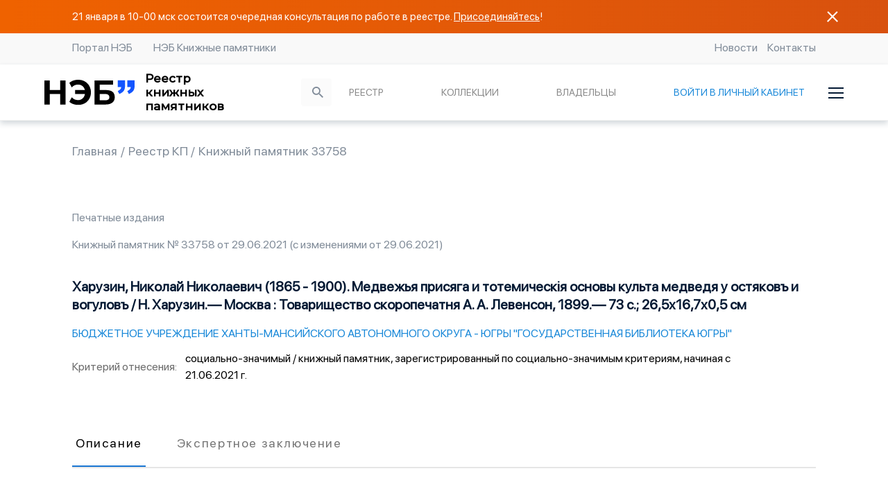

--- FILE ---
content_type: application/javascript; charset=UTF-8
request_url: https://knpam.rusneb.ru/_nuxt/7c2d696.js
body_size: 5923
content:
(window.webpackJsonp=window.webpackJsonp||[]).push([[16,37,38,76],{1163:function(t,d,o){var content=o(1423);content.__esModule&&(content=content.default),"string"==typeof content&&(content=[[t.i,content,""]]),content.locals&&(t.exports=content.locals);(0,o(5).default)("51e93560",content,!0,{sourceMap:!1})},1195:function(t,d,o){"use strict";o.r(d);var l={props:{mainAbout:{type:Object,required:!0}}},e=(o(928),o(1)),component=Object(e.a)(l,(function(){var t=this,d=t.$createElement,o=t._self._c||d;return t.mainAbout?o("div",{staticClass:"card-form"},[t.mainAbout.name?o("div",{staticClass:"card-title"},[o("p",{staticClass:"title",domProps:{innerHTML:t._s(t.mainAbout.name)}})]):t._e(),t._v(" "),t.mainAbout.description?o("div",{staticClass:"card-descr"},[o("p",{domProps:{innerHTML:t._s(t.mainAbout.description)}})]):t._e(),t._v(" "),t.mainAbout.link?o("div",{staticClass:"card-about"},[o("nuxt-link",{attrs:{to:t.mainAbout.link}},[o("p",[t._v(t._s(t.mainAbout.buttonText))]),t._v(" "),o("svg",{staticStyle:{display:"inline-block"},attrs:{width:"9",height:"14",viewBox:"0 0 9 14",fill:"none",xmlns:"http://www.w3.org/2000/svg"}},[o("path",{attrs:{d:"M1 13L7 7L1 1",stroke:"#1787D8","stroke-width":"2"}})])])],1):t._e(),t._v(" "),o("svg",{staticClass:"close",attrs:{width:"18",height:"18",viewBox:"0 0 18 18",fill:"none",xmlns:"http://www.w3.org/2000/svg"},on:{click:function(d){return t.$emit("click")}}},[o("path",{attrs:{d:"M17 1L1 17M1 1L17 17",stroke:"#031933","stroke-width":"2"}})])]):t._e()}),[],!1,null,"61954424",null);d.default=component.exports},1196:function(t,d,o){"use strict";o.r(d);var l={components:{FooterStat:o(266).default},props:{stats:{type:Object,required:!0}},methods:{endingRegistrated:function(t){var d=arguments.length>1&&void 0!==arguments[1]?arguments[1]:"",o=arguments.length>2&&void 0!==arguments[2]?arguments[2]:"a",l=arguments.length>3&&void 0!==arguments[3]?arguments[3]:"ов",e=t,m=(e%=100)%10;return e>10&&e<20?l:m>1&&m<5?o:1==m?d:l}},computed:{}},e=(o(930),o(1)),component=Object(e.a)(l,(function(){var t=this,d=t.$createElement,o=t._self._c||d;return t.stats?o("div",{staticClass:"card-form"},[t._m(0),t._v(" "),o("FooterStat",{attrs:{stats:t.stats}}),t._v(" "),o("div",{staticClass:"buttons"},[o("AppButton",{attrs:{btnClass:"btnWhite",href:t.stats.howToRegister.link}},[t._v(" "+t._s(t.stats.howToRegister.buttonText))]),t._v(" "),o("a",{staticClass:"btn btnWhite",attrs:{href:t.stats.learnButton.link,target:"_blank"}},[t._v(" "+t._s(t.stats.learnButton.buttonText))])],1),t._v(" "),o("svg",{staticClass:"close",attrs:{width:"18",height:"18",viewBox:"0 0 18 18",fill:"none",xmlns:"http://www.w3.org/2000/svg"},on:{click:function(d){return t.$emit("click")}}},[o("path",{attrs:{d:"M17 1L1 17M1 1L17 17",stroke:"#031933","stroke-width":"2"}})])],1):t._e()}),[function(){var t=this,d=t.$createElement,o=t._self._c||d;return o("div",{staticClass:"card-title"},[o("h2",{staticClass:"title"},[t._v("Статистика")])])}],!1,null,"01f30670",null);d.default=component.exports},1422:function(t,d,o){"use strict";o(1163)},1423:function(t,d,o){var l=o(4)(!1);l.push([t.i,".text-center[data-v-60418492]{text-align:center}@media(min-width:576px){.text-center-sm[data-v-60418492]{text-align:center}}@media(min-width:768px){.text-center-md[data-v-60418492]{text-align:center}}@media(min-width:968px){.text-center-lg[data-v-60418492]{text-align:center}}@media(min-width:1176px){.text-center-xl[data-v-60418492]{text-align:center}}.text-left[data-v-60418492]{text-align:left}@media(min-width:576px){.text-left-sm[data-v-60418492]{text-align:left}}@media(min-width:768px){.text-left-md[data-v-60418492]{text-align:left}}@media(min-width:968px){.text-left-lg[data-v-60418492]{text-align:left}}@media(min-width:1176px){.text-left-xl[data-v-60418492]{text-align:left}}.text-right[data-v-60418492]{text-align:right}@media(min-width:576px){.text-right-sm[data-v-60418492]{text-align:right}}@media(min-width:768px){.text-right-md[data-v-60418492]{text-align:right}}@media(min-width:968px){.text-right-lg[data-v-60418492]{text-align:right}}@media(min-width:1176px){.text-right-xl[data-v-60418492]{text-align:right}}.col-1[data-v-60418492],.col-2[data-v-60418492],.col-3[data-v-60418492],.col-4[data-v-60418492],.col-5[data-v-60418492],.col-6[data-v-60418492],.col-7[data-v-60418492],.col-8[data-v-60418492],.col-9[data-v-60418492],.col-10[data-v-60418492],.col-11[data-v-60418492],.col-12[data-v-60418492]{padding:0!important;width:100%}.col-1[data-v-60418492]{flex:0 0 8.3333333333%!important;max-width:8.3333333333%!important}.col-2[data-v-60418492]{flex:0 0 16.6666666667%!important;max-width:16.6666666667%!important}.col-3[data-v-60418492]{flex:0 0 25%!important;max-width:25%!important}.col-4[data-v-60418492]{flex:0 0 33.3333333333%!important;max-width:33.3333333333%!important}.col-5[data-v-60418492]{flex:0 0 41.6666666667%!important;max-width:41.6666666667%!important}.col-6[data-v-60418492]{flex:0 0 50%!important;max-width:50%!important}.col-7[data-v-60418492]{flex:0 0 58.3333333333%!important;max-width:58.3333333333%!important}.col-8[data-v-60418492]{flex:0 0 66.6666666667%!important;max-width:66.6666666667%!important}.col-9[data-v-60418492]{flex:0 0 75%!important;max-width:75%!important}.col-10[data-v-60418492]{flex:0 0 83.3333333333%!important;max-width:83.3333333333%!important}.col-11[data-v-60418492]{flex:0 0 91.6666666667%!important;max-width:91.6666666667%!important}.col-12[data-v-60418492]{flex:0 0 100%!important;max-width:100%!important}.col-sm-1[data-v-60418492],.col-sm-2[data-v-60418492],.col-sm-3[data-v-60418492],.col-sm-4[data-v-60418492],.col-sm-5[data-v-60418492],.col-sm-6[data-v-60418492],.col-sm-7[data-v-60418492],.col-sm-8[data-v-60418492],.col-sm-9[data-v-60418492],.col-sm-10[data-v-60418492],.col-sm-11[data-v-60418492],.col-sm-12[data-v-60418492]{padding:0!important;width:100%}@media screen and (min-width:576px){.col-sm-1[data-v-60418492]{flex:0 0 8.3333333333%!important;max-width:8.3333333333%!important}.col-sm-2[data-v-60418492]{flex:0 0 16.6666666667%!important;max-width:16.6666666667%!important}.col-sm-3[data-v-60418492]{flex:0 0 25%!important;max-width:25%!important}.col-sm-4[data-v-60418492]{flex:0 0 33.3333333333%!important;max-width:33.3333333333%!important}.col-sm-5[data-v-60418492]{flex:0 0 41.6666666667%!important;max-width:41.6666666667%!important}.col-sm-6[data-v-60418492]{flex:0 0 50%!important;max-width:50%!important}.col-sm-7[data-v-60418492]{flex:0 0 58.3333333333%!important;max-width:58.3333333333%!important}.col-sm-8[data-v-60418492]{flex:0 0 66.6666666667%!important;max-width:66.6666666667%!important}.col-sm-9[data-v-60418492]{flex:0 0 75%!important;max-width:75%!important}.col-sm-10[data-v-60418492]{flex:0 0 83.3333333333%!important;max-width:83.3333333333%!important}.col-sm-11[data-v-60418492]{flex:0 0 91.6666666667%!important;max-width:91.6666666667%!important}.col-sm-12[data-v-60418492]{flex:0 0 100%!important;max-width:100%!important}}.col-md-1[data-v-60418492],.col-md-2[data-v-60418492],.col-md-3[data-v-60418492],.col-md-4[data-v-60418492],.col-md-5[data-v-60418492],.col-md-6[data-v-60418492],.col-md-7[data-v-60418492],.col-md-8[data-v-60418492],.col-md-9[data-v-60418492],.col-md-10[data-v-60418492],.col-md-11[data-v-60418492],.col-md-12[data-v-60418492]{padding:0!important;width:100%}@media screen and (min-width:768px){.col-md-1[data-v-60418492]{flex:0 0 8.3333333333%!important;max-width:8.3333333333%!important}.col-md-2[data-v-60418492]{flex:0 0 16.6666666667%!important;max-width:16.6666666667%!important}.col-md-3[data-v-60418492]{flex:0 0 25%!important;max-width:25%!important}.col-md-4[data-v-60418492]{flex:0 0 33.3333333333%!important;max-width:33.3333333333%!important}.col-md-5[data-v-60418492]{flex:0 0 41.6666666667%!important;max-width:41.6666666667%!important}.col-md-6[data-v-60418492]{flex:0 0 50%!important;max-width:50%!important}.col-md-7[data-v-60418492]{flex:0 0 58.3333333333%!important;max-width:58.3333333333%!important}.col-md-8[data-v-60418492]{flex:0 0 66.6666666667%!important;max-width:66.6666666667%!important}.col-md-9[data-v-60418492]{flex:0 0 75%!important;max-width:75%!important}.col-md-10[data-v-60418492]{flex:0 0 83.3333333333%!important;max-width:83.3333333333%!important}.col-md-11[data-v-60418492]{flex:0 0 91.6666666667%!important;max-width:91.6666666667%!important}.col-md-12[data-v-60418492]{flex:0 0 100%!important;max-width:100%!important}}.col-lg-1[data-v-60418492],.col-lg-2[data-v-60418492],.col-lg-3[data-v-60418492],.col-lg-4[data-v-60418492],.col-lg-5[data-v-60418492],.col-lg-6[data-v-60418492],.col-lg-7[data-v-60418492],.col-lg-8[data-v-60418492],.col-lg-9[data-v-60418492],.col-lg-10[data-v-60418492],.col-lg-11[data-v-60418492],.col-lg-12[data-v-60418492]{padding:0!important;width:100%}@media screen and (min-width:968px){.col-lg-1[data-v-60418492]{flex:0 0 8.3333333333%!important;max-width:8.3333333333%!important}.col-lg-2[data-v-60418492]{flex:0 0 16.6666666667%!important;max-width:16.6666666667%!important}.col-lg-3[data-v-60418492]{flex:0 0 25%!important;max-width:25%!important}.col-lg-4[data-v-60418492]{flex:0 0 33.3333333333%!important;max-width:33.3333333333%!important}.col-lg-5[data-v-60418492]{flex:0 0 41.6666666667%!important;max-width:41.6666666667%!important}.col-lg-6[data-v-60418492]{flex:0 0 50%!important;max-width:50%!important}.col-lg-7[data-v-60418492]{flex:0 0 58.3333333333%!important;max-width:58.3333333333%!important}.col-lg-8[data-v-60418492]{flex:0 0 66.6666666667%!important;max-width:66.6666666667%!important}.col-lg-9[data-v-60418492]{flex:0 0 75%!important;max-width:75%!important}.col-lg-10[data-v-60418492]{flex:0 0 83.3333333333%!important;max-width:83.3333333333%!important}.col-lg-11[data-v-60418492]{flex:0 0 91.6666666667%!important;max-width:91.6666666667%!important}.col-lg-12[data-v-60418492]{flex:0 0 100%!important;max-width:100%!important}}.col-xl-1[data-v-60418492],.col-xl-2[data-v-60418492],.col-xl-3[data-v-60418492],.col-xl-4[data-v-60418492],.col-xl-5[data-v-60418492],.col-xl-6[data-v-60418492],.col-xl-7[data-v-60418492],.col-xl-8[data-v-60418492],.col-xl-9[data-v-60418492],.col-xl-10[data-v-60418492],.col-xl-11[data-v-60418492],.col-xl-12[data-v-60418492]{padding:0!important;width:100%}@media screen and (min-width:1176px){.col-xl-1[data-v-60418492]{flex:0 0 8.3333333333%!important;max-width:8.3333333333%!important}.col-xl-2[data-v-60418492]{flex:0 0 16.6666666667%!important;max-width:16.6666666667%!important}.col-xl-3[data-v-60418492]{flex:0 0 25%!important;max-width:25%!important}.col-xl-4[data-v-60418492]{flex:0 0 33.3333333333%!important;max-width:33.3333333333%!important}.col-xl-5[data-v-60418492]{flex:0 0 41.6666666667%!important;max-width:41.6666666667%!important}.col-xl-6[data-v-60418492]{flex:0 0 50%!important;max-width:50%!important}.col-xl-7[data-v-60418492]{flex:0 0 58.3333333333%!important;max-width:58.3333333333%!important}.col-xl-8[data-v-60418492]{flex:0 0 66.6666666667%!important;max-width:66.6666666667%!important}.col-xl-9[data-v-60418492]{flex:0 0 75%!important;max-width:75%!important}.col-xl-10[data-v-60418492]{flex:0 0 83.3333333333%!important;max-width:83.3333333333%!important}.col-xl-11[data-v-60418492]{flex:0 0 91.6666666667%!important;max-width:91.6666666667%!important}.col-xl-12[data-v-60418492]{flex:0 0 100%!important;max-width:100%!important}}.row[data-v-60418492]{display:flex;-ms-flex-wrap:wrap;flex-direction:row;flex-wrap:wrap;margin:0}.col[data-v-60418492]{padding:0!important;flex-basis:0;flex-grow:1;max-width:100%}.cards-and-input[data-v-60418492]{background-color:#f1f6f9;padding-top:80px}.cards-and-input-deleted[data-v-60418492]{padding-top:0}.cards[data-v-60418492]{display:flex;flex-direction:row;justify-content:space-between}h2[data-v-60418492]{font-size:44px;font-weight:600;margin-bottom:44px}@media screen and (max-width:990px){.cards[data-v-60418492]{flex-direction:column;justify-content:space-between}.cards-and-input[data-v-60418492]{padding-top:40px}.cards-and-input-deleted[data-v-60418492]{padding-top:0}}",""]),t.exports=l},1430:function(t,d,o){"use strict";o.r(d);var l=o(1195),e=o(1196),m=o(673),n=o(836),r={components:{Search:m.default,AdvancedSearch:n.default,InfoCard:l.default,StatCard:e.default},data:function(){return{scrolled:!1,InfoCard:null,InfoCardRight:null,advancedSearchOpened:!1}},methods:{closeInfoCard:function(){this.InfoCard=!1,localStorage.setItem("showInfo","false")},closeInfoCardRight:function(){this.InfoCardRight=!1,localStorage.setItem("showInfoRight","false")},openSearchModal:function(){this.advancedSearchOpened=!0},closeSearchModal:function(){this.advancedSearchOpened=!1}},mounted:function(){this.InfoCard="false"!==localStorage.getItem("showInfo"),this.InfoCardRight="false"!==localStorage.getItem("showInfoRight")},computed:{menu:function(){return this.$store.getters["menu/menu"]}}},c=(o(1422),o(1)),component=Object(c.a)(r,(function(){var t=this,d=t.$createElement,o=t._self._c||d;return o("div",{staticClass:"cards-and-input",class:{"cards-and-input-deleted":!t.InfoCard&&!t.InfoCardRight||!t.menu}},[o("div",{staticClass:"cards wrapper"},[t.InfoCard&&t.menu&&t.menu.mainAbout?o("InfoCard",{attrs:{mainAbout:t.menu.mainAbout},on:{click:t.closeInfoCard}}):t._e(),t._v(" "),t.InfoCardRight&&t.menu&&t.menu.mainAboutRight?o("InfoCard",{attrs:{mainAbout:t.menu.mainAboutRight},on:{click:t.closeInfoCardRight}}):t._e()],1),t._v(" "),o("Search",{attrs:{hasAdvancedSearch:!0},on:{openAdvancedSearch:t.openSearchModal}}),t._v(" "),t.advancedSearchOpened?o("AdvancedSearch",{on:{closeSearchModal:t.closeSearchModal}}):t._e()],1)}),[],!1,null,"60418492",null);d.default=component.exports;installComponents(component,{Search:o(673).default})},669:function(t,d,o){var content=o(677);content.__esModule&&(content=content.default),"string"==typeof content&&(content=[[t.i,content,""]]),content.locals&&(t.exports=content.locals);(0,o(5).default)("2b8a5526",content,!0,{sourceMap:!1})},673:function(t,d,o){"use strict";o.r(d);o(250),o(11),o(49);var l=o(87),e={props:{all:{type:Boolean,default:!1},hasAdvancedSearch:{type:Boolean,default:!1,required:!1}},data:function(){return{link:{url:"",name:"",placeholder:"Введите название, автора или отрывок из произведения"}}},name:"Search",components:{SearchRegistryForm:l.default},computed:{kpTitleAdvancedSearch:function(){var t,d;return(null===(t=this.$store.getters["menu/menu"])||void 0===t||null===(d=t.kpTitleAdvancedSearch)||void 0===d?void 0:d.buttonText)||"Расширенный поиск"},mainLinkFilter:function(){var t,d;return(null===(t=this.$store.getters["menu/menu"])||void 0===t||null===(d=t.mainLinkFilter)||void 0===d?void 0:d.buttonText)||""},isMainPage:function(){return"/"===this.$route.path}},mounted:function(){switch(this.link.url=this.$nuxt.$route.name,this.link.url){case"kp":case"kp-search":this.link.name="Поиск по реестру";break;case"owners":case"owners-search":this.link.name="Владельцы книжных памятников";break;case"collections":case"collections-search":this.link.name="Книжные памятники-коллекции";break;case"search":this.link.name="Поиск";break;default:return this.link.name="Поиск по реестру",this.link}},methods:{openAdvancedSearch:function(){this.$emit("openAdvancedSearch")},openFilter:function(){var t=this;this.$router.push("kp"),setTimeout((function(){t.goToAnchor("filter")}),500)},goToAnchor:function(t){this.$scrollToTop(t,500,40)}}},m=(o(676),o(1)),component=Object(m.a)(e,(function(){var t=this,d=t.$createElement,o=t._self._c||d;return o("div",{staticClass:"blue-background"},[o("div",{staticClass:"input wrapper"},[o("h2",[t._v(t._s(t.link.name))]),t._v(" "),o("SearchRegistryForm",{attrs:{all:t.all}}),t._v(" "),o("div",{staticClass:"full-search"},[t.mainLinkFilter&&t.isMainPage?o("a",{staticClass:"search-link",attrs:{href:""},on:{click:function(d){return d.preventDefault(),t.openFilter.apply(null,arguments)}}},[t._v("\n        "+t._s(t.mainLinkFilter)+"\n      ")]):t._e(),t._v(" "),t.hasAdvancedSearch?o("a",{staticClass:"full",attrs:{href:""},on:{click:function(d){return d.preventDefault(),t.openAdvancedSearch.apply(null,arguments)}}},[t._v("\n        "+t._s(t.kpTitleAdvancedSearch)+"\n      ")]):t._e()])],1)])}),[],!1,null,"6ef9d04c",null);d.default=component.exports;installComponents(component,{SearchRegistryForm:o(87).default})},676:function(t,d,o){"use strict";o(669)},677:function(t,d,o){var l=o(4)(!1);l.push([t.i,".text-center[data-v-6ef9d04c]{text-align:center}@media(min-width:576px){.text-center-sm[data-v-6ef9d04c]{text-align:center}}@media(min-width:768px){.text-center-md[data-v-6ef9d04c]{text-align:center}}@media(min-width:968px){.text-center-lg[data-v-6ef9d04c]{text-align:center}}@media(min-width:1176px){.text-center-xl[data-v-6ef9d04c]{text-align:center}}.text-left[data-v-6ef9d04c]{text-align:left}@media(min-width:576px){.text-left-sm[data-v-6ef9d04c]{text-align:left}}@media(min-width:768px){.text-left-md[data-v-6ef9d04c]{text-align:left}}@media(min-width:968px){.text-left-lg[data-v-6ef9d04c]{text-align:left}}@media(min-width:1176px){.text-left-xl[data-v-6ef9d04c]{text-align:left}}.text-right[data-v-6ef9d04c]{text-align:right}@media(min-width:576px){.text-right-sm[data-v-6ef9d04c]{text-align:right}}@media(min-width:768px){.text-right-md[data-v-6ef9d04c]{text-align:right}}@media(min-width:968px){.text-right-lg[data-v-6ef9d04c]{text-align:right}}@media(min-width:1176px){.text-right-xl[data-v-6ef9d04c]{text-align:right}}.col-1[data-v-6ef9d04c],.col-2[data-v-6ef9d04c],.col-3[data-v-6ef9d04c],.col-4[data-v-6ef9d04c],.col-5[data-v-6ef9d04c],.col-6[data-v-6ef9d04c],.col-7[data-v-6ef9d04c],.col-8[data-v-6ef9d04c],.col-9[data-v-6ef9d04c],.col-10[data-v-6ef9d04c],.col-11[data-v-6ef9d04c],.col-12[data-v-6ef9d04c]{padding:0!important;width:100%}.col-1[data-v-6ef9d04c]{flex:0 0 8.3333333333%!important;max-width:8.3333333333%!important}.col-2[data-v-6ef9d04c]{flex:0 0 16.6666666667%!important;max-width:16.6666666667%!important}.col-3[data-v-6ef9d04c]{flex:0 0 25%!important;max-width:25%!important}.col-4[data-v-6ef9d04c]{flex:0 0 33.3333333333%!important;max-width:33.3333333333%!important}.col-5[data-v-6ef9d04c]{flex:0 0 41.6666666667%!important;max-width:41.6666666667%!important}.col-6[data-v-6ef9d04c]{flex:0 0 50%!important;max-width:50%!important}.col-7[data-v-6ef9d04c]{flex:0 0 58.3333333333%!important;max-width:58.3333333333%!important}.col-8[data-v-6ef9d04c]{flex:0 0 66.6666666667%!important;max-width:66.6666666667%!important}.col-9[data-v-6ef9d04c]{flex:0 0 75%!important;max-width:75%!important}.col-10[data-v-6ef9d04c]{flex:0 0 83.3333333333%!important;max-width:83.3333333333%!important}.col-11[data-v-6ef9d04c]{flex:0 0 91.6666666667%!important;max-width:91.6666666667%!important}.col-12[data-v-6ef9d04c]{flex:0 0 100%!important;max-width:100%!important}.col-sm-1[data-v-6ef9d04c],.col-sm-2[data-v-6ef9d04c],.col-sm-3[data-v-6ef9d04c],.col-sm-4[data-v-6ef9d04c],.col-sm-5[data-v-6ef9d04c],.col-sm-6[data-v-6ef9d04c],.col-sm-7[data-v-6ef9d04c],.col-sm-8[data-v-6ef9d04c],.col-sm-9[data-v-6ef9d04c],.col-sm-10[data-v-6ef9d04c],.col-sm-11[data-v-6ef9d04c],.col-sm-12[data-v-6ef9d04c]{padding:0!important;width:100%}@media screen and (min-width:576px){.col-sm-1[data-v-6ef9d04c]{flex:0 0 8.3333333333%!important;max-width:8.3333333333%!important}.col-sm-2[data-v-6ef9d04c]{flex:0 0 16.6666666667%!important;max-width:16.6666666667%!important}.col-sm-3[data-v-6ef9d04c]{flex:0 0 25%!important;max-width:25%!important}.col-sm-4[data-v-6ef9d04c]{flex:0 0 33.3333333333%!important;max-width:33.3333333333%!important}.col-sm-5[data-v-6ef9d04c]{flex:0 0 41.6666666667%!important;max-width:41.6666666667%!important}.col-sm-6[data-v-6ef9d04c]{flex:0 0 50%!important;max-width:50%!important}.col-sm-7[data-v-6ef9d04c]{flex:0 0 58.3333333333%!important;max-width:58.3333333333%!important}.col-sm-8[data-v-6ef9d04c]{flex:0 0 66.6666666667%!important;max-width:66.6666666667%!important}.col-sm-9[data-v-6ef9d04c]{flex:0 0 75%!important;max-width:75%!important}.col-sm-10[data-v-6ef9d04c]{flex:0 0 83.3333333333%!important;max-width:83.3333333333%!important}.col-sm-11[data-v-6ef9d04c]{flex:0 0 91.6666666667%!important;max-width:91.6666666667%!important}.col-sm-12[data-v-6ef9d04c]{flex:0 0 100%!important;max-width:100%!important}}.col-md-1[data-v-6ef9d04c],.col-md-2[data-v-6ef9d04c],.col-md-3[data-v-6ef9d04c],.col-md-4[data-v-6ef9d04c],.col-md-5[data-v-6ef9d04c],.col-md-6[data-v-6ef9d04c],.col-md-7[data-v-6ef9d04c],.col-md-8[data-v-6ef9d04c],.col-md-9[data-v-6ef9d04c],.col-md-10[data-v-6ef9d04c],.col-md-11[data-v-6ef9d04c],.col-md-12[data-v-6ef9d04c]{padding:0!important;width:100%}@media screen and (min-width:768px){.col-md-1[data-v-6ef9d04c]{flex:0 0 8.3333333333%!important;max-width:8.3333333333%!important}.col-md-2[data-v-6ef9d04c]{flex:0 0 16.6666666667%!important;max-width:16.6666666667%!important}.col-md-3[data-v-6ef9d04c]{flex:0 0 25%!important;max-width:25%!important}.col-md-4[data-v-6ef9d04c]{flex:0 0 33.3333333333%!important;max-width:33.3333333333%!important}.col-md-5[data-v-6ef9d04c]{flex:0 0 41.6666666667%!important;max-width:41.6666666667%!important}.col-md-6[data-v-6ef9d04c]{flex:0 0 50%!important;max-width:50%!important}.col-md-7[data-v-6ef9d04c]{flex:0 0 58.3333333333%!important;max-width:58.3333333333%!important}.col-md-8[data-v-6ef9d04c]{flex:0 0 66.6666666667%!important;max-width:66.6666666667%!important}.col-md-9[data-v-6ef9d04c]{flex:0 0 75%!important;max-width:75%!important}.col-md-10[data-v-6ef9d04c]{flex:0 0 83.3333333333%!important;max-width:83.3333333333%!important}.col-md-11[data-v-6ef9d04c]{flex:0 0 91.6666666667%!important;max-width:91.6666666667%!important}.col-md-12[data-v-6ef9d04c]{flex:0 0 100%!important;max-width:100%!important}}.col-lg-1[data-v-6ef9d04c],.col-lg-2[data-v-6ef9d04c],.col-lg-3[data-v-6ef9d04c],.col-lg-4[data-v-6ef9d04c],.col-lg-5[data-v-6ef9d04c],.col-lg-6[data-v-6ef9d04c],.col-lg-7[data-v-6ef9d04c],.col-lg-8[data-v-6ef9d04c],.col-lg-9[data-v-6ef9d04c],.col-lg-10[data-v-6ef9d04c],.col-lg-11[data-v-6ef9d04c],.col-lg-12[data-v-6ef9d04c]{padding:0!important;width:100%}@media screen and (min-width:968px){.col-lg-1[data-v-6ef9d04c]{flex:0 0 8.3333333333%!important;max-width:8.3333333333%!important}.col-lg-2[data-v-6ef9d04c]{flex:0 0 16.6666666667%!important;max-width:16.6666666667%!important}.col-lg-3[data-v-6ef9d04c]{flex:0 0 25%!important;max-width:25%!important}.col-lg-4[data-v-6ef9d04c]{flex:0 0 33.3333333333%!important;max-width:33.3333333333%!important}.col-lg-5[data-v-6ef9d04c]{flex:0 0 41.6666666667%!important;max-width:41.6666666667%!important}.col-lg-6[data-v-6ef9d04c]{flex:0 0 50%!important;max-width:50%!important}.col-lg-7[data-v-6ef9d04c]{flex:0 0 58.3333333333%!important;max-width:58.3333333333%!important}.col-lg-8[data-v-6ef9d04c]{flex:0 0 66.6666666667%!important;max-width:66.6666666667%!important}.col-lg-9[data-v-6ef9d04c]{flex:0 0 75%!important;max-width:75%!important}.col-lg-10[data-v-6ef9d04c]{flex:0 0 83.3333333333%!important;max-width:83.3333333333%!important}.col-lg-11[data-v-6ef9d04c]{flex:0 0 91.6666666667%!important;max-width:91.6666666667%!important}.col-lg-12[data-v-6ef9d04c]{flex:0 0 100%!important;max-width:100%!important}}.col-xl-1[data-v-6ef9d04c],.col-xl-2[data-v-6ef9d04c],.col-xl-3[data-v-6ef9d04c],.col-xl-4[data-v-6ef9d04c],.col-xl-5[data-v-6ef9d04c],.col-xl-6[data-v-6ef9d04c],.col-xl-7[data-v-6ef9d04c],.col-xl-8[data-v-6ef9d04c],.col-xl-9[data-v-6ef9d04c],.col-xl-10[data-v-6ef9d04c],.col-xl-11[data-v-6ef9d04c],.col-xl-12[data-v-6ef9d04c]{padding:0!important;width:100%}@media screen and (min-width:1176px){.col-xl-1[data-v-6ef9d04c]{flex:0 0 8.3333333333%!important;max-width:8.3333333333%!important}.col-xl-2[data-v-6ef9d04c]{flex:0 0 16.6666666667%!important;max-width:16.6666666667%!important}.col-xl-3[data-v-6ef9d04c]{flex:0 0 25%!important;max-width:25%!important}.col-xl-4[data-v-6ef9d04c]{flex:0 0 33.3333333333%!important;max-width:33.3333333333%!important}.col-xl-5[data-v-6ef9d04c]{flex:0 0 41.6666666667%!important;max-width:41.6666666667%!important}.col-xl-6[data-v-6ef9d04c]{flex:0 0 50%!important;max-width:50%!important}.col-xl-7[data-v-6ef9d04c]{flex:0 0 58.3333333333%!important;max-width:58.3333333333%!important}.col-xl-8[data-v-6ef9d04c]{flex:0 0 66.6666666667%!important;max-width:66.6666666667%!important}.col-xl-9[data-v-6ef9d04c]{flex:0 0 75%!important;max-width:75%!important}.col-xl-10[data-v-6ef9d04c]{flex:0 0 83.3333333333%!important;max-width:83.3333333333%!important}.col-xl-11[data-v-6ef9d04c]{flex:0 0 91.6666666667%!important;max-width:91.6666666667%!important}.col-xl-12[data-v-6ef9d04c]{flex:0 0 100%!important;max-width:100%!important}}.row[data-v-6ef9d04c]{display:flex;-ms-flex-wrap:wrap;flex-direction:row;flex-wrap:wrap;margin:0}.col[data-v-6ef9d04c]{padding:0!important;flex-basis:0;flex-grow:1;max-width:100%}.blue-background[data-v-6ef9d04c]{background-color:#f1f6f9;min-height:350px;padding-top:30px}.input[data-v-6ef9d04c]{padding-top:38px}h2[data-v-6ef9d04c]{font-size:56px;font-weight:600;margin-bottom:44px}.full-search[data-v-6ef9d04c]{min-height:80px;padding-top:15px;display:flex;align-items:center;justify-content:flex-end}.full[data-v-6ef9d04c],.search-link[data-v-6ef9d04c]{cursor:pointer;color:#1787d8;font-size:18px}.full[data-v-6ef9d04c]{margin-left:20px}@media screen and (max-width:650px){h2[data-v-6ef9d04c]{font-size:38px}.full-search[data-v-6ef9d04c]{min-height:65px;padding-top:25px;text-align:center;flex-wrap:wrap;padding-bottom:20px}.full[data-v-6ef9d04c]{float:none;margin-top:8px}.blue-background[data-v-6ef9d04c]{padding-top:0;min-height:270px}h2[data-v-6ef9d04c]{margin-bottom:30px}}@media screen and (max-width:380px){h2[data-v-6ef9d04c]{font-size:24px}}",""]),t.exports=l},818:function(t,d,o){var content=o(929);content.__esModule&&(content=content.default),"string"==typeof content&&(content=[[t.i,content,""]]),content.locals&&(t.exports=content.locals);(0,o(5).default)("616749bd",content,!0,{sourceMap:!1})},819:function(t,d,o){var content=o(931);content.__esModule&&(content=content.default),"string"==typeof content&&(content=[[t.i,content,""]]),content.locals&&(t.exports=content.locals);(0,o(5).default)("d2485096",content,!0,{sourceMap:!1})},928:function(t,d,o){"use strict";o(818)},929:function(t,d,o){var l=o(4)(!1);l.push([t.i,".text-center[data-v-61954424]{text-align:center}@media(min-width:576px){.text-center-sm[data-v-61954424]{text-align:center}}@media(min-width:768px){.text-center-md[data-v-61954424]{text-align:center}}@media(min-width:968px){.text-center-lg[data-v-61954424]{text-align:center}}@media(min-width:1176px){.text-center-xl[data-v-61954424]{text-align:center}}.text-left[data-v-61954424]{text-align:left}@media(min-width:576px){.text-left-sm[data-v-61954424]{text-align:left}}@media(min-width:768px){.text-left-md[data-v-61954424]{text-align:left}}@media(min-width:968px){.text-left-lg[data-v-61954424]{text-align:left}}@media(min-width:1176px){.text-left-xl[data-v-61954424]{text-align:left}}.text-right[data-v-61954424]{text-align:right}@media(min-width:576px){.text-right-sm[data-v-61954424]{text-align:right}}@media(min-width:768px){.text-right-md[data-v-61954424]{text-align:right}}@media(min-width:968px){.text-right-lg[data-v-61954424]{text-align:right}}@media(min-width:1176px){.text-right-xl[data-v-61954424]{text-align:right}}.col-1[data-v-61954424],.col-2[data-v-61954424],.col-3[data-v-61954424],.col-4[data-v-61954424],.col-5[data-v-61954424],.col-6[data-v-61954424],.col-7[data-v-61954424],.col-8[data-v-61954424],.col-9[data-v-61954424],.col-10[data-v-61954424],.col-11[data-v-61954424],.col-12[data-v-61954424]{padding:0!important;width:100%}.col-1[data-v-61954424]{flex:0 0 8.3333333333%!important;max-width:8.3333333333%!important}.col-2[data-v-61954424]{flex:0 0 16.6666666667%!important;max-width:16.6666666667%!important}.col-3[data-v-61954424]{flex:0 0 25%!important;max-width:25%!important}.col-4[data-v-61954424]{flex:0 0 33.3333333333%!important;max-width:33.3333333333%!important}.col-5[data-v-61954424]{flex:0 0 41.6666666667%!important;max-width:41.6666666667%!important}.col-6[data-v-61954424]{flex:0 0 50%!important;max-width:50%!important}.col-7[data-v-61954424]{flex:0 0 58.3333333333%!important;max-width:58.3333333333%!important}.col-8[data-v-61954424]{flex:0 0 66.6666666667%!important;max-width:66.6666666667%!important}.col-9[data-v-61954424]{flex:0 0 75%!important;max-width:75%!important}.col-10[data-v-61954424]{flex:0 0 83.3333333333%!important;max-width:83.3333333333%!important}.col-11[data-v-61954424]{flex:0 0 91.6666666667%!important;max-width:91.6666666667%!important}.col-12[data-v-61954424]{flex:0 0 100%!important;max-width:100%!important}.col-sm-1[data-v-61954424],.col-sm-2[data-v-61954424],.col-sm-3[data-v-61954424],.col-sm-4[data-v-61954424],.col-sm-5[data-v-61954424],.col-sm-6[data-v-61954424],.col-sm-7[data-v-61954424],.col-sm-8[data-v-61954424],.col-sm-9[data-v-61954424],.col-sm-10[data-v-61954424],.col-sm-11[data-v-61954424],.col-sm-12[data-v-61954424]{padding:0!important;width:100%}@media screen and (min-width:576px){.col-sm-1[data-v-61954424]{flex:0 0 8.3333333333%!important;max-width:8.3333333333%!important}.col-sm-2[data-v-61954424]{flex:0 0 16.6666666667%!important;max-width:16.6666666667%!important}.col-sm-3[data-v-61954424]{flex:0 0 25%!important;max-width:25%!important}.col-sm-4[data-v-61954424]{flex:0 0 33.3333333333%!important;max-width:33.3333333333%!important}.col-sm-5[data-v-61954424]{flex:0 0 41.6666666667%!important;max-width:41.6666666667%!important}.col-sm-6[data-v-61954424]{flex:0 0 50%!important;max-width:50%!important}.col-sm-7[data-v-61954424]{flex:0 0 58.3333333333%!important;max-width:58.3333333333%!important}.col-sm-8[data-v-61954424]{flex:0 0 66.6666666667%!important;max-width:66.6666666667%!important}.col-sm-9[data-v-61954424]{flex:0 0 75%!important;max-width:75%!important}.col-sm-10[data-v-61954424]{flex:0 0 83.3333333333%!important;max-width:83.3333333333%!important}.col-sm-11[data-v-61954424]{flex:0 0 91.6666666667%!important;max-width:91.6666666667%!important}.col-sm-12[data-v-61954424]{flex:0 0 100%!important;max-width:100%!important}}.col-md-1[data-v-61954424],.col-md-2[data-v-61954424],.col-md-3[data-v-61954424],.col-md-4[data-v-61954424],.col-md-5[data-v-61954424],.col-md-6[data-v-61954424],.col-md-7[data-v-61954424],.col-md-8[data-v-61954424],.col-md-9[data-v-61954424],.col-md-10[data-v-61954424],.col-md-11[data-v-61954424],.col-md-12[data-v-61954424]{padding:0!important;width:100%}@media screen and (min-width:768px){.col-md-1[data-v-61954424]{flex:0 0 8.3333333333%!important;max-width:8.3333333333%!important}.col-md-2[data-v-61954424]{flex:0 0 16.6666666667%!important;max-width:16.6666666667%!important}.col-md-3[data-v-61954424]{flex:0 0 25%!important;max-width:25%!important}.col-md-4[data-v-61954424]{flex:0 0 33.3333333333%!important;max-width:33.3333333333%!important}.col-md-5[data-v-61954424]{flex:0 0 41.6666666667%!important;max-width:41.6666666667%!important}.col-md-6[data-v-61954424]{flex:0 0 50%!important;max-width:50%!important}.col-md-7[data-v-61954424]{flex:0 0 58.3333333333%!important;max-width:58.3333333333%!important}.col-md-8[data-v-61954424]{flex:0 0 66.6666666667%!important;max-width:66.6666666667%!important}.col-md-9[data-v-61954424]{flex:0 0 75%!important;max-width:75%!important}.col-md-10[data-v-61954424]{flex:0 0 83.3333333333%!important;max-width:83.3333333333%!important}.col-md-11[data-v-61954424]{flex:0 0 91.6666666667%!important;max-width:91.6666666667%!important}.col-md-12[data-v-61954424]{flex:0 0 100%!important;max-width:100%!important}}.col-lg-1[data-v-61954424],.col-lg-2[data-v-61954424],.col-lg-3[data-v-61954424],.col-lg-4[data-v-61954424],.col-lg-5[data-v-61954424],.col-lg-6[data-v-61954424],.col-lg-7[data-v-61954424],.col-lg-8[data-v-61954424],.col-lg-9[data-v-61954424],.col-lg-10[data-v-61954424],.col-lg-11[data-v-61954424],.col-lg-12[data-v-61954424]{padding:0!important;width:100%}@media screen and (min-width:968px){.col-lg-1[data-v-61954424]{flex:0 0 8.3333333333%!important;max-width:8.3333333333%!important}.col-lg-2[data-v-61954424]{flex:0 0 16.6666666667%!important;max-width:16.6666666667%!important}.col-lg-3[data-v-61954424]{flex:0 0 25%!important;max-width:25%!important}.col-lg-4[data-v-61954424]{flex:0 0 33.3333333333%!important;max-width:33.3333333333%!important}.col-lg-5[data-v-61954424]{flex:0 0 41.6666666667%!important;max-width:41.6666666667%!important}.col-lg-6[data-v-61954424]{flex:0 0 50%!important;max-width:50%!important}.col-lg-7[data-v-61954424]{flex:0 0 58.3333333333%!important;max-width:58.3333333333%!important}.col-lg-8[data-v-61954424]{flex:0 0 66.6666666667%!important;max-width:66.6666666667%!important}.col-lg-9[data-v-61954424]{flex:0 0 75%!important;max-width:75%!important}.col-lg-10[data-v-61954424]{flex:0 0 83.3333333333%!important;max-width:83.3333333333%!important}.col-lg-11[data-v-61954424]{flex:0 0 91.6666666667%!important;max-width:91.6666666667%!important}.col-lg-12[data-v-61954424]{flex:0 0 100%!important;max-width:100%!important}}.col-xl-1[data-v-61954424],.col-xl-2[data-v-61954424],.col-xl-3[data-v-61954424],.col-xl-4[data-v-61954424],.col-xl-5[data-v-61954424],.col-xl-6[data-v-61954424],.col-xl-7[data-v-61954424],.col-xl-8[data-v-61954424],.col-xl-9[data-v-61954424],.col-xl-10[data-v-61954424],.col-xl-11[data-v-61954424],.col-xl-12[data-v-61954424]{padding:0!important;width:100%}@media screen and (min-width:1176px){.col-xl-1[data-v-61954424]{flex:0 0 8.3333333333%!important;max-width:8.3333333333%!important}.col-xl-2[data-v-61954424]{flex:0 0 16.6666666667%!important;max-width:16.6666666667%!important}.col-xl-3[data-v-61954424]{flex:0 0 25%!important;max-width:25%!important}.col-xl-4[data-v-61954424]{flex:0 0 33.3333333333%!important;max-width:33.3333333333%!important}.col-xl-5[data-v-61954424]{flex:0 0 41.6666666667%!important;max-width:41.6666666667%!important}.col-xl-6[data-v-61954424]{flex:0 0 50%!important;max-width:50%!important}.col-xl-7[data-v-61954424]{flex:0 0 58.3333333333%!important;max-width:58.3333333333%!important}.col-xl-8[data-v-61954424]{flex:0 0 66.6666666667%!important;max-width:66.6666666667%!important}.col-xl-9[data-v-61954424]{flex:0 0 75%!important;max-width:75%!important}.col-xl-10[data-v-61954424]{flex:0 0 83.3333333333%!important;max-width:83.3333333333%!important}.col-xl-11[data-v-61954424]{flex:0 0 91.6666666667%!important;max-width:91.6666666667%!important}.col-xl-12[data-v-61954424]{flex:0 0 100%!important;max-width:100%!important}}.row[data-v-61954424]{display:flex;-ms-flex-wrap:wrap;flex-direction:row;flex-wrap:wrap;margin:0}.col[data-v-61954424]{padding:0!important;flex-basis:0;flex-grow:1;max-width:100%}.card-form[data-v-61954424]{display:inline-block;position:relative;width:48.5%;min-height:409px;border-radius:4px;background-color:#fff;padding:40px;margin-bottom:0}.title[data-v-61954424]{width:400px;margin-bottom:34px;font-weight:600}.card-descr[data-v-61954424]{max-width:100%;color:#818c99;font-size:20px;margin-bottom:41px}.card-about[data-v-61954424]{cursor:pointer;font-size:20px;position:absolute;bottom:10%;left:40px;color:#1787d8}.card-about p[data-v-61954424]{display:inline-block;margin-right:15px}@media screen and (max-width:990px){.card-form[data-v-61954424]{width:100%;min-height:0;height:clamp(250px,50%,409px);margin-bottom:30px}.title[data-v-61954424]{width:100%}.card-descr[data-v-61954424]{max-height:50%;flex-wrap:nowrap;overflow:hidden}}@media screen and (max-width:650px){.card-form[data-v-61954424]{width:100%;padding:20px;margin-bottom:30px}.close[data-v-61954424]{top:20px;right:20px}.title[data-v-61954424]{width:90%;font-size:24px;margin-bottom:17px}.card-descr[data-v-61954424]{font-size:16px;margin-bottom:25px}.card-about[data-v-61954424]{font-size:14px;left:20px;bottom:20px}}",""]),t.exports=l},930:function(t,d,o){"use strict";o(819)},931:function(t,d,o){var l=o(4)(!1);l.push([t.i,".text-center[data-v-01f30670]{text-align:center}@media(min-width:576px){.text-center-sm[data-v-01f30670]{text-align:center}}@media(min-width:768px){.text-center-md[data-v-01f30670]{text-align:center}}@media(min-width:968px){.text-center-lg[data-v-01f30670]{text-align:center}}@media(min-width:1176px){.text-center-xl[data-v-01f30670]{text-align:center}}.text-left[data-v-01f30670]{text-align:left}@media(min-width:576px){.text-left-sm[data-v-01f30670]{text-align:left}}@media(min-width:768px){.text-left-md[data-v-01f30670]{text-align:left}}@media(min-width:968px){.text-left-lg[data-v-01f30670]{text-align:left}}@media(min-width:1176px){.text-left-xl[data-v-01f30670]{text-align:left}}.text-right[data-v-01f30670]{text-align:right}@media(min-width:576px){.text-right-sm[data-v-01f30670]{text-align:right}}@media(min-width:768px){.text-right-md[data-v-01f30670]{text-align:right}}@media(min-width:968px){.text-right-lg[data-v-01f30670]{text-align:right}}@media(min-width:1176px){.text-right-xl[data-v-01f30670]{text-align:right}}.col-1[data-v-01f30670],.col-2[data-v-01f30670],.col-3[data-v-01f30670],.col-4[data-v-01f30670],.col-5[data-v-01f30670],.col-6[data-v-01f30670],.col-7[data-v-01f30670],.col-8[data-v-01f30670],.col-9[data-v-01f30670],.col-10[data-v-01f30670],.col-11[data-v-01f30670],.col-12[data-v-01f30670]{padding:0!important;width:100%}.col-1[data-v-01f30670]{flex:0 0 8.3333333333%!important;max-width:8.3333333333%!important}.col-2[data-v-01f30670]{flex:0 0 16.6666666667%!important;max-width:16.6666666667%!important}.col-3[data-v-01f30670]{flex:0 0 25%!important;max-width:25%!important}.col-4[data-v-01f30670]{flex:0 0 33.3333333333%!important;max-width:33.3333333333%!important}.col-5[data-v-01f30670]{flex:0 0 41.6666666667%!important;max-width:41.6666666667%!important}.col-6[data-v-01f30670]{flex:0 0 50%!important;max-width:50%!important}.col-7[data-v-01f30670]{flex:0 0 58.3333333333%!important;max-width:58.3333333333%!important}.col-8[data-v-01f30670]{flex:0 0 66.6666666667%!important;max-width:66.6666666667%!important}.col-9[data-v-01f30670]{flex:0 0 75%!important;max-width:75%!important}.col-10[data-v-01f30670]{flex:0 0 83.3333333333%!important;max-width:83.3333333333%!important}.col-11[data-v-01f30670]{flex:0 0 91.6666666667%!important;max-width:91.6666666667%!important}.col-12[data-v-01f30670]{flex:0 0 100%!important;max-width:100%!important}.col-sm-1[data-v-01f30670],.col-sm-2[data-v-01f30670],.col-sm-3[data-v-01f30670],.col-sm-4[data-v-01f30670],.col-sm-5[data-v-01f30670],.col-sm-6[data-v-01f30670],.col-sm-7[data-v-01f30670],.col-sm-8[data-v-01f30670],.col-sm-9[data-v-01f30670],.col-sm-10[data-v-01f30670],.col-sm-11[data-v-01f30670],.col-sm-12[data-v-01f30670]{padding:0!important;width:100%}@media screen and (min-width:576px){.col-sm-1[data-v-01f30670]{flex:0 0 8.3333333333%!important;max-width:8.3333333333%!important}.col-sm-2[data-v-01f30670]{flex:0 0 16.6666666667%!important;max-width:16.6666666667%!important}.col-sm-3[data-v-01f30670]{flex:0 0 25%!important;max-width:25%!important}.col-sm-4[data-v-01f30670]{flex:0 0 33.3333333333%!important;max-width:33.3333333333%!important}.col-sm-5[data-v-01f30670]{flex:0 0 41.6666666667%!important;max-width:41.6666666667%!important}.col-sm-6[data-v-01f30670]{flex:0 0 50%!important;max-width:50%!important}.col-sm-7[data-v-01f30670]{flex:0 0 58.3333333333%!important;max-width:58.3333333333%!important}.col-sm-8[data-v-01f30670]{flex:0 0 66.6666666667%!important;max-width:66.6666666667%!important}.col-sm-9[data-v-01f30670]{flex:0 0 75%!important;max-width:75%!important}.col-sm-10[data-v-01f30670]{flex:0 0 83.3333333333%!important;max-width:83.3333333333%!important}.col-sm-11[data-v-01f30670]{flex:0 0 91.6666666667%!important;max-width:91.6666666667%!important}.col-sm-12[data-v-01f30670]{flex:0 0 100%!important;max-width:100%!important}}.col-md-1[data-v-01f30670],.col-md-2[data-v-01f30670],.col-md-3[data-v-01f30670],.col-md-4[data-v-01f30670],.col-md-5[data-v-01f30670],.col-md-6[data-v-01f30670],.col-md-7[data-v-01f30670],.col-md-8[data-v-01f30670],.col-md-9[data-v-01f30670],.col-md-10[data-v-01f30670],.col-md-11[data-v-01f30670],.col-md-12[data-v-01f30670]{padding:0!important;width:100%}@media screen and (min-width:768px){.col-md-1[data-v-01f30670]{flex:0 0 8.3333333333%!important;max-width:8.3333333333%!important}.col-md-2[data-v-01f30670]{flex:0 0 16.6666666667%!important;max-width:16.6666666667%!important}.col-md-3[data-v-01f30670]{flex:0 0 25%!important;max-width:25%!important}.col-md-4[data-v-01f30670]{flex:0 0 33.3333333333%!important;max-width:33.3333333333%!important}.col-md-5[data-v-01f30670]{flex:0 0 41.6666666667%!important;max-width:41.6666666667%!important}.col-md-6[data-v-01f30670]{flex:0 0 50%!important;max-width:50%!important}.col-md-7[data-v-01f30670]{flex:0 0 58.3333333333%!important;max-width:58.3333333333%!important}.col-md-8[data-v-01f30670]{flex:0 0 66.6666666667%!important;max-width:66.6666666667%!important}.col-md-9[data-v-01f30670]{flex:0 0 75%!important;max-width:75%!important}.col-md-10[data-v-01f30670]{flex:0 0 83.3333333333%!important;max-width:83.3333333333%!important}.col-md-11[data-v-01f30670]{flex:0 0 91.6666666667%!important;max-width:91.6666666667%!important}.col-md-12[data-v-01f30670]{flex:0 0 100%!important;max-width:100%!important}}.col-lg-1[data-v-01f30670],.col-lg-2[data-v-01f30670],.col-lg-3[data-v-01f30670],.col-lg-4[data-v-01f30670],.col-lg-5[data-v-01f30670],.col-lg-6[data-v-01f30670],.col-lg-7[data-v-01f30670],.col-lg-8[data-v-01f30670],.col-lg-9[data-v-01f30670],.col-lg-10[data-v-01f30670],.col-lg-11[data-v-01f30670],.col-lg-12[data-v-01f30670]{padding:0!important;width:100%}@media screen and (min-width:968px){.col-lg-1[data-v-01f30670]{flex:0 0 8.3333333333%!important;max-width:8.3333333333%!important}.col-lg-2[data-v-01f30670]{flex:0 0 16.6666666667%!important;max-width:16.6666666667%!important}.col-lg-3[data-v-01f30670]{flex:0 0 25%!important;max-width:25%!important}.col-lg-4[data-v-01f30670]{flex:0 0 33.3333333333%!important;max-width:33.3333333333%!important}.col-lg-5[data-v-01f30670]{flex:0 0 41.6666666667%!important;max-width:41.6666666667%!important}.col-lg-6[data-v-01f30670]{flex:0 0 50%!important;max-width:50%!important}.col-lg-7[data-v-01f30670]{flex:0 0 58.3333333333%!important;max-width:58.3333333333%!important}.col-lg-8[data-v-01f30670]{flex:0 0 66.6666666667%!important;max-width:66.6666666667%!important}.col-lg-9[data-v-01f30670]{flex:0 0 75%!important;max-width:75%!important}.col-lg-10[data-v-01f30670]{flex:0 0 83.3333333333%!important;max-width:83.3333333333%!important}.col-lg-11[data-v-01f30670]{flex:0 0 91.6666666667%!important;max-width:91.6666666667%!important}.col-lg-12[data-v-01f30670]{flex:0 0 100%!important;max-width:100%!important}}.col-xl-1[data-v-01f30670],.col-xl-2[data-v-01f30670],.col-xl-3[data-v-01f30670],.col-xl-4[data-v-01f30670],.col-xl-5[data-v-01f30670],.col-xl-6[data-v-01f30670],.col-xl-7[data-v-01f30670],.col-xl-8[data-v-01f30670],.col-xl-9[data-v-01f30670],.col-xl-10[data-v-01f30670],.col-xl-11[data-v-01f30670],.col-xl-12[data-v-01f30670]{padding:0!important;width:100%}@media screen and (min-width:1176px){.col-xl-1[data-v-01f30670]{flex:0 0 8.3333333333%!important;max-width:8.3333333333%!important}.col-xl-2[data-v-01f30670]{flex:0 0 16.6666666667%!important;max-width:16.6666666667%!important}.col-xl-3[data-v-01f30670]{flex:0 0 25%!important;max-width:25%!important}.col-xl-4[data-v-01f30670]{flex:0 0 33.3333333333%!important;max-width:33.3333333333%!important}.col-xl-5[data-v-01f30670]{flex:0 0 41.6666666667%!important;max-width:41.6666666667%!important}.col-xl-6[data-v-01f30670]{flex:0 0 50%!important;max-width:50%!important}.col-xl-7[data-v-01f30670]{flex:0 0 58.3333333333%!important;max-width:58.3333333333%!important}.col-xl-8[data-v-01f30670]{flex:0 0 66.6666666667%!important;max-width:66.6666666667%!important}.col-xl-9[data-v-01f30670]{flex:0 0 75%!important;max-width:75%!important}.col-xl-10[data-v-01f30670]{flex:0 0 83.3333333333%!important;max-width:83.3333333333%!important}.col-xl-11[data-v-01f30670]{flex:0 0 91.6666666667%!important;max-width:91.6666666667%!important}.col-xl-12[data-v-01f30670]{flex:0 0 100%!important;max-width:100%!important}}.row[data-v-01f30670]{display:flex;-ms-flex-wrap:wrap;flex-direction:row;flex-wrap:wrap;margin:0}.col[data-v-01f30670]{padding:0!important;flex-basis:0;flex-grow:1;max-width:100%}.card-form[data-v-01f30670]{display:inline-block;position:relative;width:48.5%;min-height:409px;border-radius:4px;background-color:#fff;padding:46px;margin-bottom:0}.card-title[data-v-01f30670]{margin-bottom:54px;font-weight:600;font-size:28px}.card-title h2[data-v-01f30670]{font-weight:600;font-size:44px}.buttons[data-v-01f30670]{display:flex;flex-direction:row;justify-content:space-between;margin-top:50px}.buttons .btn[data-v-01f30670],.buttons button[data-v-01f30670]{border-radius:8px;width:47%}@media screen and (max-width:990px){.card-form[data-v-01f30670]{width:100%;min-height:0;height:clamp(200px,50%,409px);margin-bottom:30px}.title[data-v-01f30670]{width:100%}.card-registrated p[data-v-01f30670],.card-reserved p[data-v-01f30670]{width:50%}}@media screen and (max-width:650px){.card-form[data-v-01f30670]{width:100%;padding:20px;margin-bottom:30px}.close[data-v-01f30670]{top:20px;right:20px}.card-title[data-v-01f30670]{margin-bottom:0;padding-left:10%;padding-top:20px}.card-title h2[data-v-01f30670]{font-size:24px}.statistic[data-v-01f30670]{align-items:flex-start;margin-top:40px}.numbers .card-registrated[data-v-01f30670],.numbers .card-reserved[data-v-01f30670],.statistic[data-v-01f30670]{display:flex;flex-direction:row;justify-content:flex-start;width:100%}.numbers .card-registrated[data-v-01f30670]:first-child,.numbers .card-reserved[data-v-01f30670]:first-child{margin-bottom:30px}.numbers .card-registrated p[data-v-01f30670],.numbers .card-reserved p[data-v-01f30670]{margin-left:10px}.buttons[data-v-01f30670]{display:flex;flex-direction:column;justify-content:space-between;align-items:center;width:100%;margin-top:0}.buttons .btn[data-v-01f30670],.buttons button[data-v-01f30670]{min-height:50px;font-size:14px;width:100%;margin-bottom:10px}.buttons .btn[data-v-01f30670]:first-child,.buttons button[data-v-01f30670]:first-child{margin-top:40px}}@media screen and (max-width:360px){.card-registrated p[data-v-01f30670],.card-reserved p[data-v-01f30670]{width:100%;margin-top:2%;font-size:13px;overflow:hidden}}",""]),t.exports=l}}]);

--- FILE ---
content_type: application/javascript; charset=UTF-8
request_url: https://knpam.rusneb.ru/_nuxt/7606f02.js
body_size: 2499
content:
(window.webpackJsonp=window.webpackJsonp||[]).push([[143,76],{1455:function(t,d,e){"use strict";e.r(d);var c=e(673),l=e(1175),o={components:{Search:c.default,Owners:l.default},head:function(){return{title:this.$route.query.page?"Владельцы книжных памятников, Страница ".concat(this.$route.query.page):"Владельцы книжных памятников"}},mounted:function(){console.log("v16.1.30")}},n=e(1),component=Object(n.a)(o,(function(){var t=this,d=t.$createElement,e=t._self._c||d;return e("div",[e("BreadCrumbs"),t._v(" "),e("Search"),t._v(" "),e("Owners")],1)}),[],!1,null,"3f573678",null);d.default=component.exports;installComponents(component,{Search:e(673).default,Owners:e(1175).default})},669:function(t,d,e){var content=e(677);content.__esModule&&(content=content.default),"string"==typeof content&&(content=[[t.i,content,""]]),content.locals&&(t.exports=content.locals);(0,e(5).default)("2b8a5526",content,!0,{sourceMap:!1})},673:function(t,d,e){"use strict";e.r(d);e(250),e(11),e(49);var c=e(87),l={props:{all:{type:Boolean,default:!1},hasAdvancedSearch:{type:Boolean,default:!1,required:!1}},data:function(){return{link:{url:"",name:"",placeholder:"Введите название, автора или отрывок из произведения"}}},name:"Search",components:{SearchRegistryForm:c.default},computed:{kpTitleAdvancedSearch:function(){var t,d;return(null===(t=this.$store.getters["menu/menu"])||void 0===t||null===(d=t.kpTitleAdvancedSearch)||void 0===d?void 0:d.buttonText)||"Расширенный поиск"},mainLinkFilter:function(){var t,d;return(null===(t=this.$store.getters["menu/menu"])||void 0===t||null===(d=t.mainLinkFilter)||void 0===d?void 0:d.buttonText)||""},isMainPage:function(){return"/"===this.$route.path}},mounted:function(){switch(this.link.url=this.$nuxt.$route.name,this.link.url){case"kp":case"kp-search":this.link.name="Поиск по реестру";break;case"owners":case"owners-search":this.link.name="Владельцы книжных памятников";break;case"collections":case"collections-search":this.link.name="Книжные памятники-коллекции";break;case"search":this.link.name="Поиск";break;default:return this.link.name="Поиск по реестру",this.link}},methods:{openAdvancedSearch:function(){this.$emit("openAdvancedSearch")},openFilter:function(){var t=this;this.$router.push("kp"),setTimeout((function(){t.goToAnchor("filter")}),500)},goToAnchor:function(t){this.$scrollToTop(t,500,40)}}},o=(e(676),e(1)),component=Object(o.a)(l,(function(){var t=this,d=t.$createElement,e=t._self._c||d;return e("div",{staticClass:"blue-background"},[e("div",{staticClass:"input wrapper"},[e("h2",[t._v(t._s(t.link.name))]),t._v(" "),e("SearchRegistryForm",{attrs:{all:t.all}}),t._v(" "),e("div",{staticClass:"full-search"},[t.mainLinkFilter&&t.isMainPage?e("a",{staticClass:"search-link",attrs:{href:""},on:{click:function(d){return d.preventDefault(),t.openFilter.apply(null,arguments)}}},[t._v("\n        "+t._s(t.mainLinkFilter)+"\n      ")]):t._e(),t._v(" "),t.hasAdvancedSearch?e("a",{staticClass:"full",attrs:{href:""},on:{click:function(d){return d.preventDefault(),t.openAdvancedSearch.apply(null,arguments)}}},[t._v("\n        "+t._s(t.kpTitleAdvancedSearch)+"\n      ")]):t._e()])],1)])}),[],!1,null,"6ef9d04c",null);d.default=component.exports;installComponents(component,{SearchRegistryForm:e(87).default})},676:function(t,d,e){"use strict";e(669)},677:function(t,d,e){var c=e(4)(!1);c.push([t.i,".text-center[data-v-6ef9d04c]{text-align:center}@media(min-width:576px){.text-center-sm[data-v-6ef9d04c]{text-align:center}}@media(min-width:768px){.text-center-md[data-v-6ef9d04c]{text-align:center}}@media(min-width:968px){.text-center-lg[data-v-6ef9d04c]{text-align:center}}@media(min-width:1176px){.text-center-xl[data-v-6ef9d04c]{text-align:center}}.text-left[data-v-6ef9d04c]{text-align:left}@media(min-width:576px){.text-left-sm[data-v-6ef9d04c]{text-align:left}}@media(min-width:768px){.text-left-md[data-v-6ef9d04c]{text-align:left}}@media(min-width:968px){.text-left-lg[data-v-6ef9d04c]{text-align:left}}@media(min-width:1176px){.text-left-xl[data-v-6ef9d04c]{text-align:left}}.text-right[data-v-6ef9d04c]{text-align:right}@media(min-width:576px){.text-right-sm[data-v-6ef9d04c]{text-align:right}}@media(min-width:768px){.text-right-md[data-v-6ef9d04c]{text-align:right}}@media(min-width:968px){.text-right-lg[data-v-6ef9d04c]{text-align:right}}@media(min-width:1176px){.text-right-xl[data-v-6ef9d04c]{text-align:right}}.col-1[data-v-6ef9d04c],.col-2[data-v-6ef9d04c],.col-3[data-v-6ef9d04c],.col-4[data-v-6ef9d04c],.col-5[data-v-6ef9d04c],.col-6[data-v-6ef9d04c],.col-7[data-v-6ef9d04c],.col-8[data-v-6ef9d04c],.col-9[data-v-6ef9d04c],.col-10[data-v-6ef9d04c],.col-11[data-v-6ef9d04c],.col-12[data-v-6ef9d04c]{padding:0!important;width:100%}.col-1[data-v-6ef9d04c]{flex:0 0 8.3333333333%!important;max-width:8.3333333333%!important}.col-2[data-v-6ef9d04c]{flex:0 0 16.6666666667%!important;max-width:16.6666666667%!important}.col-3[data-v-6ef9d04c]{flex:0 0 25%!important;max-width:25%!important}.col-4[data-v-6ef9d04c]{flex:0 0 33.3333333333%!important;max-width:33.3333333333%!important}.col-5[data-v-6ef9d04c]{flex:0 0 41.6666666667%!important;max-width:41.6666666667%!important}.col-6[data-v-6ef9d04c]{flex:0 0 50%!important;max-width:50%!important}.col-7[data-v-6ef9d04c]{flex:0 0 58.3333333333%!important;max-width:58.3333333333%!important}.col-8[data-v-6ef9d04c]{flex:0 0 66.6666666667%!important;max-width:66.6666666667%!important}.col-9[data-v-6ef9d04c]{flex:0 0 75%!important;max-width:75%!important}.col-10[data-v-6ef9d04c]{flex:0 0 83.3333333333%!important;max-width:83.3333333333%!important}.col-11[data-v-6ef9d04c]{flex:0 0 91.6666666667%!important;max-width:91.6666666667%!important}.col-12[data-v-6ef9d04c]{flex:0 0 100%!important;max-width:100%!important}.col-sm-1[data-v-6ef9d04c],.col-sm-2[data-v-6ef9d04c],.col-sm-3[data-v-6ef9d04c],.col-sm-4[data-v-6ef9d04c],.col-sm-5[data-v-6ef9d04c],.col-sm-6[data-v-6ef9d04c],.col-sm-7[data-v-6ef9d04c],.col-sm-8[data-v-6ef9d04c],.col-sm-9[data-v-6ef9d04c],.col-sm-10[data-v-6ef9d04c],.col-sm-11[data-v-6ef9d04c],.col-sm-12[data-v-6ef9d04c]{padding:0!important;width:100%}@media screen and (min-width:576px){.col-sm-1[data-v-6ef9d04c]{flex:0 0 8.3333333333%!important;max-width:8.3333333333%!important}.col-sm-2[data-v-6ef9d04c]{flex:0 0 16.6666666667%!important;max-width:16.6666666667%!important}.col-sm-3[data-v-6ef9d04c]{flex:0 0 25%!important;max-width:25%!important}.col-sm-4[data-v-6ef9d04c]{flex:0 0 33.3333333333%!important;max-width:33.3333333333%!important}.col-sm-5[data-v-6ef9d04c]{flex:0 0 41.6666666667%!important;max-width:41.6666666667%!important}.col-sm-6[data-v-6ef9d04c]{flex:0 0 50%!important;max-width:50%!important}.col-sm-7[data-v-6ef9d04c]{flex:0 0 58.3333333333%!important;max-width:58.3333333333%!important}.col-sm-8[data-v-6ef9d04c]{flex:0 0 66.6666666667%!important;max-width:66.6666666667%!important}.col-sm-9[data-v-6ef9d04c]{flex:0 0 75%!important;max-width:75%!important}.col-sm-10[data-v-6ef9d04c]{flex:0 0 83.3333333333%!important;max-width:83.3333333333%!important}.col-sm-11[data-v-6ef9d04c]{flex:0 0 91.6666666667%!important;max-width:91.6666666667%!important}.col-sm-12[data-v-6ef9d04c]{flex:0 0 100%!important;max-width:100%!important}}.col-md-1[data-v-6ef9d04c],.col-md-2[data-v-6ef9d04c],.col-md-3[data-v-6ef9d04c],.col-md-4[data-v-6ef9d04c],.col-md-5[data-v-6ef9d04c],.col-md-6[data-v-6ef9d04c],.col-md-7[data-v-6ef9d04c],.col-md-8[data-v-6ef9d04c],.col-md-9[data-v-6ef9d04c],.col-md-10[data-v-6ef9d04c],.col-md-11[data-v-6ef9d04c],.col-md-12[data-v-6ef9d04c]{padding:0!important;width:100%}@media screen and (min-width:768px){.col-md-1[data-v-6ef9d04c]{flex:0 0 8.3333333333%!important;max-width:8.3333333333%!important}.col-md-2[data-v-6ef9d04c]{flex:0 0 16.6666666667%!important;max-width:16.6666666667%!important}.col-md-3[data-v-6ef9d04c]{flex:0 0 25%!important;max-width:25%!important}.col-md-4[data-v-6ef9d04c]{flex:0 0 33.3333333333%!important;max-width:33.3333333333%!important}.col-md-5[data-v-6ef9d04c]{flex:0 0 41.6666666667%!important;max-width:41.6666666667%!important}.col-md-6[data-v-6ef9d04c]{flex:0 0 50%!important;max-width:50%!important}.col-md-7[data-v-6ef9d04c]{flex:0 0 58.3333333333%!important;max-width:58.3333333333%!important}.col-md-8[data-v-6ef9d04c]{flex:0 0 66.6666666667%!important;max-width:66.6666666667%!important}.col-md-9[data-v-6ef9d04c]{flex:0 0 75%!important;max-width:75%!important}.col-md-10[data-v-6ef9d04c]{flex:0 0 83.3333333333%!important;max-width:83.3333333333%!important}.col-md-11[data-v-6ef9d04c]{flex:0 0 91.6666666667%!important;max-width:91.6666666667%!important}.col-md-12[data-v-6ef9d04c]{flex:0 0 100%!important;max-width:100%!important}}.col-lg-1[data-v-6ef9d04c],.col-lg-2[data-v-6ef9d04c],.col-lg-3[data-v-6ef9d04c],.col-lg-4[data-v-6ef9d04c],.col-lg-5[data-v-6ef9d04c],.col-lg-6[data-v-6ef9d04c],.col-lg-7[data-v-6ef9d04c],.col-lg-8[data-v-6ef9d04c],.col-lg-9[data-v-6ef9d04c],.col-lg-10[data-v-6ef9d04c],.col-lg-11[data-v-6ef9d04c],.col-lg-12[data-v-6ef9d04c]{padding:0!important;width:100%}@media screen and (min-width:968px){.col-lg-1[data-v-6ef9d04c]{flex:0 0 8.3333333333%!important;max-width:8.3333333333%!important}.col-lg-2[data-v-6ef9d04c]{flex:0 0 16.6666666667%!important;max-width:16.6666666667%!important}.col-lg-3[data-v-6ef9d04c]{flex:0 0 25%!important;max-width:25%!important}.col-lg-4[data-v-6ef9d04c]{flex:0 0 33.3333333333%!important;max-width:33.3333333333%!important}.col-lg-5[data-v-6ef9d04c]{flex:0 0 41.6666666667%!important;max-width:41.6666666667%!important}.col-lg-6[data-v-6ef9d04c]{flex:0 0 50%!important;max-width:50%!important}.col-lg-7[data-v-6ef9d04c]{flex:0 0 58.3333333333%!important;max-width:58.3333333333%!important}.col-lg-8[data-v-6ef9d04c]{flex:0 0 66.6666666667%!important;max-width:66.6666666667%!important}.col-lg-9[data-v-6ef9d04c]{flex:0 0 75%!important;max-width:75%!important}.col-lg-10[data-v-6ef9d04c]{flex:0 0 83.3333333333%!important;max-width:83.3333333333%!important}.col-lg-11[data-v-6ef9d04c]{flex:0 0 91.6666666667%!important;max-width:91.6666666667%!important}.col-lg-12[data-v-6ef9d04c]{flex:0 0 100%!important;max-width:100%!important}}.col-xl-1[data-v-6ef9d04c],.col-xl-2[data-v-6ef9d04c],.col-xl-3[data-v-6ef9d04c],.col-xl-4[data-v-6ef9d04c],.col-xl-5[data-v-6ef9d04c],.col-xl-6[data-v-6ef9d04c],.col-xl-7[data-v-6ef9d04c],.col-xl-8[data-v-6ef9d04c],.col-xl-9[data-v-6ef9d04c],.col-xl-10[data-v-6ef9d04c],.col-xl-11[data-v-6ef9d04c],.col-xl-12[data-v-6ef9d04c]{padding:0!important;width:100%}@media screen and (min-width:1176px){.col-xl-1[data-v-6ef9d04c]{flex:0 0 8.3333333333%!important;max-width:8.3333333333%!important}.col-xl-2[data-v-6ef9d04c]{flex:0 0 16.6666666667%!important;max-width:16.6666666667%!important}.col-xl-3[data-v-6ef9d04c]{flex:0 0 25%!important;max-width:25%!important}.col-xl-4[data-v-6ef9d04c]{flex:0 0 33.3333333333%!important;max-width:33.3333333333%!important}.col-xl-5[data-v-6ef9d04c]{flex:0 0 41.6666666667%!important;max-width:41.6666666667%!important}.col-xl-6[data-v-6ef9d04c]{flex:0 0 50%!important;max-width:50%!important}.col-xl-7[data-v-6ef9d04c]{flex:0 0 58.3333333333%!important;max-width:58.3333333333%!important}.col-xl-8[data-v-6ef9d04c]{flex:0 0 66.6666666667%!important;max-width:66.6666666667%!important}.col-xl-9[data-v-6ef9d04c]{flex:0 0 75%!important;max-width:75%!important}.col-xl-10[data-v-6ef9d04c]{flex:0 0 83.3333333333%!important;max-width:83.3333333333%!important}.col-xl-11[data-v-6ef9d04c]{flex:0 0 91.6666666667%!important;max-width:91.6666666667%!important}.col-xl-12[data-v-6ef9d04c]{flex:0 0 100%!important;max-width:100%!important}}.row[data-v-6ef9d04c]{display:flex;-ms-flex-wrap:wrap;flex-direction:row;flex-wrap:wrap;margin:0}.col[data-v-6ef9d04c]{padding:0!important;flex-basis:0;flex-grow:1;max-width:100%}.blue-background[data-v-6ef9d04c]{background-color:#f1f6f9;min-height:350px;padding-top:30px}.input[data-v-6ef9d04c]{padding-top:38px}h2[data-v-6ef9d04c]{font-size:56px;font-weight:600;margin-bottom:44px}.full-search[data-v-6ef9d04c]{min-height:80px;padding-top:15px;display:flex;align-items:center;justify-content:flex-end}.full[data-v-6ef9d04c],.search-link[data-v-6ef9d04c]{cursor:pointer;color:#1787d8;font-size:18px}.full[data-v-6ef9d04c]{margin-left:20px}@media screen and (max-width:650px){h2[data-v-6ef9d04c]{font-size:38px}.full-search[data-v-6ef9d04c]{min-height:65px;padding-top:25px;text-align:center;flex-wrap:wrap;padding-bottom:20px}.full[data-v-6ef9d04c]{float:none;margin-top:8px}.blue-background[data-v-6ef9d04c]{padding-top:0;min-height:270px}h2[data-v-6ef9d04c]{margin-bottom:30px}}@media screen and (max-width:380px){h2[data-v-6ef9d04c]{font-size:24px}}",""]),t.exports=c}}]);

--- FILE ---
content_type: application/javascript; charset=UTF-8
request_url: https://knpam.rusneb.ru/_nuxt/a282cce.js
body_size: 5468
content:
(window.webpackJsonp=window.webpackJsonp||[]).push([[21,43,53,73],{1175:function(t,e,n){"use strict";n.r(e);n(24),n(42),n(43);var d=n(8),o=n(15),r=n(0),c=(n(6),n(44),n(55),n(30),n(423),n(50),n(14),n(22),n(10),n(11),n(85),n(12),n(36),n(80),n(675)),l=n(839);function m(object,t){var e=Object.keys(object);if(Object.getOwnPropertySymbols){var n=Object.getOwnPropertySymbols(object);t&&(n=n.filter((function(t){return Object.getOwnPropertyDescriptor(object,t).enumerable}))),e.push.apply(e,n)}return e}function f(t){for(var i=1;i<arguments.length;i++){var source=null!=arguments[i]?arguments[i]:{};i%2?m(Object(source),!0).forEach((function(e){Object(d.a)(t,e,source[e])})):Object.getOwnPropertyDescriptors?Object.defineProperties(t,Object.getOwnPropertyDescriptors(source)):m(Object(source)).forEach((function(e){Object.defineProperty(t,e,Object.getOwnPropertyDescriptor(source,e))}))}return t}var x={data:function(){return{OwnerList:"",filtersCheckbox:{data:[]},filtersSelect:{data:[]},filtersRadio:{data:[]},filtersCalendar:{data:[]},date_start:"",date_end:"",param:"",page_size:10,page:1,loader:!0,showFilters:!1,isDisabled:!1,sortField:"name",sort:"asc",unic:"owners",checked:[],isFirstLoad:!0}},computed:{menu:function(){return this.$store.getters["menu/menu"]}},mounted:function(){var t=this;return Object(r.a)(regeneratorRuntime.mark((function e(){var n,d,r,c,l,m;return regeneratorRuntime.wrap((function(e){for(;;)switch(e.prev=e.next){case 0:if(t.page_size=+t.menu.kpListsShowQuantity.buttonText,n=["asc","desc"],["name","kp_count","reg_date"].includes(t.$route.query.sort)&&(t.sortField=t.$route.query.sort),n.includes(t.$route.query.order)&&(t.sort=t.$route.query.order),!Object.keys(t.$route.query).length){e.next=40;break}d=0,r=Object.entries(t.$route.query);case 7:if(!(d<r.length)){e.next=40;break}if(c=Object(o.a)(r[d],2),l=c[0],null!==(m=c[1])){e.next=11;break}return e.abrupt("continue",37);case 11:if("date_start"!==l){e.next=14;break}return t.date_start=m,e.abrupt("continue",37);case 14:if("date_end"!==l){e.next=17;break}return t.date_end=m,e.abrupt("continue",37);case 17:if(l.includes("arrFilter")){e.next=35;break}if("page"!==l){e.next=21;break}return t[l]=+m,e.abrupt("continue",37);case 21:if("sort"!==l){e.next=24;break}return t.sortField=m,e.abrupt("continue",37);case 24:if("order"!==l){e.next=27;break}return t.sort=m,e.abrupt("continue",37);case 27:if("date_start"!==l){e.next=30;break}return t.date_start=m,e.abrupt("continue",37);case 30:if("date_end"!==l){e.next=33;break}return t.date_end=m,e.abrupt("continue",37);case 33:return t[l]=m,e.abrupt("continue",37);case 35:t.param.length&&(t.param+="&"),t.param+="".concat(l,"=").concat(m);case 37:d++,e.next=7;break;case 40:return console.log("mount"),e.next=43,t.setPage(t.page).then((function(){if(void 0!==t.OwnerList.filter.items){t.filtersCheckbox.data=t.OwnerList.filter.items.filter((function(filter){return"Flag"===filter.property_type||"directory"===filter.property_type})),t.filtersRadio.data=t.OwnerList.filter.items.filter((function(filter){return"Radiobutton"===filter.property_type})),t.filtersSelect.data=t.OwnerList.filter.items.filter((function(filter){return"Text"===filter.property_type})),t.filtersCalendar.data=t.OwnerList.filter.items.filter((function(filter){return"DateTime"===filter.property_type})),t.showFilters=!0;var e=t.$refs.title;e&&e.scrollIntoView({block:"end",behavior:"smooth"})}}));case 43:case"end":return e.stop()}}),e)})))()},components:{Filters:c.default,Owner:l.default},methods:{updateUrlParams:function(){var t=arguments,e=this;return Object(r.a)(regeneratorRuntime.mark((function n(){var d,r,c,l;return regeneratorRuntime.wrap((function(n){for(;;)switch(n.prev=n.next){case 0:return d=t.length>0&&void 0!==t[0]&&t[0],r=f({},e.$route.query),e.checked.length&&(Object.keys(r).forEach((function(t){(t.includes("arrFilter")||"date_start"===t||"date_end"===t)&&delete r[t]})),e.checked.forEach((function(filter){var t=Object(o.a)(Object.entries(filter)[0],2),e=(t[0],t[1]);null!=e&&e.start&&null!=e&&e.end?(r.date_start=e.start,r.date_end=e.end):Array.isArray(e)&&e.length>0&&e.forEach((function(t){r[t]="Y"}))}))),!e.checked.length&&d&&(r={}),c=["name","kp_count","reg_date"],l=["asc","desc"],e.page>1&&(r.page=e.page),l.includes(e.sort)&&(r.order=e.sort),c.includes(e.sortField)&&(r.sort=e.sortField),n.next=11,e.$router.push({query:r});case 11:case"end":return n.stop()}}),n)})))()},setPage:function(t){var e=arguments,n=this;return Object(r.a)(regeneratorRuntime.mark((function d(){var o,r,c,l;return regeneratorRuntime.wrap((function(d){for(;;)switch(d.prev=d.next){case 0:return o=e.length>1&&void 0!==e[1]&&e[1],n.page=t,n.loader=!0,n.isDisabled=!0,n.OwnerList="",d.next=7,n.updateUrlParams(o);case 7:return r={page:n.page,page_size:n.page_size,order:n.sort,param:n.param,sort:n.sortField},n.date_start&&(r.date_start=n.date_start),n.date_end&&(r.date_end=n.date_end),d.next=12,n.$store.dispatch("content/OwnerList/fetchOwnerList",r);case 12:if(c=d.sent,n.loader=!1,n.isDisabled=!1,c.data.items.length){d.next=17;break}return d.abrupt("return",n.OwnerList=!1);case 17:n.OwnerList=c.data,(l=n.$refs.title)&&l.scrollIntoView({block:"center",behavior:"smooth"});case 20:case"end":return d.stop()}}),d)})))()},changeList:function(t){var e=arguments,n=this;return Object(r.a)(regeneratorRuntime.mark((function d(){var o,r,c,l;return regeneratorRuntime.wrap((function(d){for(;;)switch(d.prev=d.next){case 0:if(o=e.length>1&&void 0!==e[1]&&e[1],r=e.length>2&&void 0!==e[2]&&e[2],n.checked=t,n.param="",c=[],n.page=1,r&&(n.date_start="",n.date_end=""),n.filtersCheckbox.data.forEach((function(e,d){if(t.filter((function(t){return"".concat(n.filtersCheckbox.data.find((function(filter){return filter.code===e.code})).name)in t})).length){var o=[];o[d]=t.filter((function(t){return"".concat(n.filtersCheckbox.data.find((function(filter){return filter.code===e.code})).name)in t}))[t.filter((function(t){return"".concat(n.filtersCheckbox.data.find((function(filter){return filter.code===e.code})).name)in t})).length-1];var r="".concat(e.name);o[d][r].forEach((function(t){c.push(t)}))}})),n.filtersRadio.data.forEach((function(e){if(t.filter((function(t){return"".concat(n.filtersRadio.data.find((function(filter){return filter.code===e.code})).name)in t})).length){var d=t.filter((function(t){return"".concat(n.filtersRadio.data.find((function(filter){return filter.code===e.code})).name)in t}))[t.filter((function(t){return"".concat(n.filtersRadio.data.find((function(filter){return filter.code===e.code})).name)in t})).length-1],o="".concat(e.name);c.push(d[o])}})),n.filtersSelect.data.forEach((function(e){if(t.filter((function(t){return"".concat(n.filtersSelect.data.find((function(filter){return filter.code===e.code})).name)in t})).length){var d=t.filter((function(t){return"".concat(n.filtersSelect.data.find((function(filter){return filter.code===e.code})).name)in t}))[t.filter((function(t){return"".concat(n.filtersSelect.data.find((function(filter){return filter.code===e.code})).name)in t})).length-1],o="".concat(e.name);c.push(d[o])}})),l=[],n.filtersCalendar.data.forEach((function(e){if(t.filter((function(t){return"".concat(n.filtersCalendar.data.find((function(filter){return filter.code===e.code})).code)in t})).length){var d=t.filter((function(t){return"".concat(n.filtersCalendar.data.find((function(filter){return filter.code===e.code})).code)in t}))[t.filter((function(t){return"".concat(n.filtersCalendar.data.find((function(filter){return filter.code===e.code})).code)in t})).length-1],o="".concat(e.code),r="",c="";e.values.forEach((function(t,e){0!==e?c="".concat(t.control_id,"=").concat(d[o].end):r="".concat(t.control_id,"=").concat(d[o].start)})),d="".concat(r,"&").concat(c),l.push(d)}})),l.length&&l.forEach((function(t){return c.push(t)})),c.forEach((function(t,e){c[e]=t.includes("=")?t:"".concat(t,"=Y")})),c=c.join("&"),n.isFirstLoad){d.next=28;break}if(console.log("change"),c){d.next=22;break}return d.next=20,n.setPage(n.page,!o);case 20:d.next=26;break;case 22:if(n.param=c,!n.param){d.next=26;break}return d.next=26,n.setPage(n.page,!o);case 26:d.next=29;break;case 28:n.isFirstLoad=!1;case 29:case"end":return d.stop()}}),d)})))()},sortFunc:function(t){var e=this;return Object(r.a)(regeneratorRuntime.mark((function n(){return regeneratorRuntime.wrap((function(n){for(;;)switch(n.prev=n.next){case 0:if(e.sortField!==t.sort||e.sort!==t.order){n.next=2;break}return n.abrupt("return");case 2:return e.sortField=t.sort,e.sort=t.order,console.log("sort"),n.next=7,e.setPage(1);case 7:case"end":return n.stop()}}),n)})))()}}},v=(n(1257),n(1)),component=Object(v.a)(x,(function(){var t=this,e=t.$createElement,n=t._self._c||e;return n("div",{staticClass:"wrapper"},[n("div",[n("div",{ref:"title",staticClass:"title-and-number"},[n("h2",{staticClass:"title"},[t._v("Все владельцы книжных памятников")]),t._v(" "),t.OwnerList?n("span",{staticClass:"number"},[t._v("("+t._s(t.OwnerList.navigation.recordCount)+")")]):t._e()]),t._v(" "),t.showFilters?n("Filters",{attrs:{unic:t.unic,"for-owners":!0,isDisabled:t.isDisabled,filtersCheckbox:t.filtersCheckbox,filtersRadio:t.filtersRadio,filtersCalendar:t.filtersCalendar,filtersSelect:t.filtersSelect},on:{filter:t.changeList,sort:t.sortFunc}}):t._e(),t._v(" "),t.loader?n("LoadingIndicator"):t._e(),t._v(" "),t.OwnerList?n("div",[n("ul",t._l(t.OwnerList.items,(function(e,i){return n("li",{key:e.id},[n("Owner",{attrs:{owner:e,index:i,page_size:t.page_size,page:t.page}})],1)})),0),t._v(" "),t.OwnerList.navigation.pageCount?n("Pagination",{attrs:{currentPage:t.page,pageCount:t.OwnerList.navigation.pageCount},on:{setPage:t.setPage}}):t._e()],1):t._e()],1),t._v(" "),t.OwnerList||t.loader?t._e():n("div",{staticClass:"margin-top-bottom"},[n("Empty")],1)])}),[],!1,null,"4d1248e6",null);e.default=component.exports;installComponents(component,{Filters:n(675).default})},1257:function(t,e,n){"use strict";n(957)},1258:function(t,e,n){var d=n(4)(!1);d.push([t.i,".text-center[data-v-4d1248e6]{text-align:center}@media(min-width:576px){.text-center-sm[data-v-4d1248e6]{text-align:center}}@media(min-width:768px){.text-center-md[data-v-4d1248e6]{text-align:center}}@media(min-width:968px){.text-center-lg[data-v-4d1248e6]{text-align:center}}@media(min-width:1176px){.text-center-xl[data-v-4d1248e6]{text-align:center}}.text-left[data-v-4d1248e6]{text-align:left}@media(min-width:576px){.text-left-sm[data-v-4d1248e6]{text-align:left}}@media(min-width:768px){.text-left-md[data-v-4d1248e6]{text-align:left}}@media(min-width:968px){.text-left-lg[data-v-4d1248e6]{text-align:left}}@media(min-width:1176px){.text-left-xl[data-v-4d1248e6]{text-align:left}}.text-right[data-v-4d1248e6]{text-align:right}@media(min-width:576px){.text-right-sm[data-v-4d1248e6]{text-align:right}}@media(min-width:768px){.text-right-md[data-v-4d1248e6]{text-align:right}}@media(min-width:968px){.text-right-lg[data-v-4d1248e6]{text-align:right}}@media(min-width:1176px){.text-right-xl[data-v-4d1248e6]{text-align:right}}.col-1[data-v-4d1248e6],.col-2[data-v-4d1248e6],.col-3[data-v-4d1248e6],.col-4[data-v-4d1248e6],.col-5[data-v-4d1248e6],.col-6[data-v-4d1248e6],.col-7[data-v-4d1248e6],.col-8[data-v-4d1248e6],.col-9[data-v-4d1248e6],.col-10[data-v-4d1248e6],.col-11[data-v-4d1248e6],.col-12[data-v-4d1248e6]{padding:0!important;width:100%}.col-1[data-v-4d1248e6]{flex:0 0 8.3333333333%!important;max-width:8.3333333333%!important}.col-2[data-v-4d1248e6]{flex:0 0 16.6666666667%!important;max-width:16.6666666667%!important}.col-3[data-v-4d1248e6]{flex:0 0 25%!important;max-width:25%!important}.col-4[data-v-4d1248e6]{flex:0 0 33.3333333333%!important;max-width:33.3333333333%!important}.col-5[data-v-4d1248e6]{flex:0 0 41.6666666667%!important;max-width:41.6666666667%!important}.col-6[data-v-4d1248e6]{flex:0 0 50%!important;max-width:50%!important}.col-7[data-v-4d1248e6]{flex:0 0 58.3333333333%!important;max-width:58.3333333333%!important}.col-8[data-v-4d1248e6]{flex:0 0 66.6666666667%!important;max-width:66.6666666667%!important}.col-9[data-v-4d1248e6]{flex:0 0 75%!important;max-width:75%!important}.col-10[data-v-4d1248e6]{flex:0 0 83.3333333333%!important;max-width:83.3333333333%!important}.col-11[data-v-4d1248e6]{flex:0 0 91.6666666667%!important;max-width:91.6666666667%!important}.col-12[data-v-4d1248e6]{flex:0 0 100%!important;max-width:100%!important}.col-sm-1[data-v-4d1248e6],.col-sm-2[data-v-4d1248e6],.col-sm-3[data-v-4d1248e6],.col-sm-4[data-v-4d1248e6],.col-sm-5[data-v-4d1248e6],.col-sm-6[data-v-4d1248e6],.col-sm-7[data-v-4d1248e6],.col-sm-8[data-v-4d1248e6],.col-sm-9[data-v-4d1248e6],.col-sm-10[data-v-4d1248e6],.col-sm-11[data-v-4d1248e6],.col-sm-12[data-v-4d1248e6]{padding:0!important;width:100%}@media screen and (min-width:576px){.col-sm-1[data-v-4d1248e6]{flex:0 0 8.3333333333%!important;max-width:8.3333333333%!important}.col-sm-2[data-v-4d1248e6]{flex:0 0 16.6666666667%!important;max-width:16.6666666667%!important}.col-sm-3[data-v-4d1248e6]{flex:0 0 25%!important;max-width:25%!important}.col-sm-4[data-v-4d1248e6]{flex:0 0 33.3333333333%!important;max-width:33.3333333333%!important}.col-sm-5[data-v-4d1248e6]{flex:0 0 41.6666666667%!important;max-width:41.6666666667%!important}.col-sm-6[data-v-4d1248e6]{flex:0 0 50%!important;max-width:50%!important}.col-sm-7[data-v-4d1248e6]{flex:0 0 58.3333333333%!important;max-width:58.3333333333%!important}.col-sm-8[data-v-4d1248e6]{flex:0 0 66.6666666667%!important;max-width:66.6666666667%!important}.col-sm-9[data-v-4d1248e6]{flex:0 0 75%!important;max-width:75%!important}.col-sm-10[data-v-4d1248e6]{flex:0 0 83.3333333333%!important;max-width:83.3333333333%!important}.col-sm-11[data-v-4d1248e6]{flex:0 0 91.6666666667%!important;max-width:91.6666666667%!important}.col-sm-12[data-v-4d1248e6]{flex:0 0 100%!important;max-width:100%!important}}.col-md-1[data-v-4d1248e6],.col-md-2[data-v-4d1248e6],.col-md-3[data-v-4d1248e6],.col-md-4[data-v-4d1248e6],.col-md-5[data-v-4d1248e6],.col-md-6[data-v-4d1248e6],.col-md-7[data-v-4d1248e6],.col-md-8[data-v-4d1248e6],.col-md-9[data-v-4d1248e6],.col-md-10[data-v-4d1248e6],.col-md-11[data-v-4d1248e6],.col-md-12[data-v-4d1248e6]{padding:0!important;width:100%}@media screen and (min-width:768px){.col-md-1[data-v-4d1248e6]{flex:0 0 8.3333333333%!important;max-width:8.3333333333%!important}.col-md-2[data-v-4d1248e6]{flex:0 0 16.6666666667%!important;max-width:16.6666666667%!important}.col-md-3[data-v-4d1248e6]{flex:0 0 25%!important;max-width:25%!important}.col-md-4[data-v-4d1248e6]{flex:0 0 33.3333333333%!important;max-width:33.3333333333%!important}.col-md-5[data-v-4d1248e6]{flex:0 0 41.6666666667%!important;max-width:41.6666666667%!important}.col-md-6[data-v-4d1248e6]{flex:0 0 50%!important;max-width:50%!important}.col-md-7[data-v-4d1248e6]{flex:0 0 58.3333333333%!important;max-width:58.3333333333%!important}.col-md-8[data-v-4d1248e6]{flex:0 0 66.6666666667%!important;max-width:66.6666666667%!important}.col-md-9[data-v-4d1248e6]{flex:0 0 75%!important;max-width:75%!important}.col-md-10[data-v-4d1248e6]{flex:0 0 83.3333333333%!important;max-width:83.3333333333%!important}.col-md-11[data-v-4d1248e6]{flex:0 0 91.6666666667%!important;max-width:91.6666666667%!important}.col-md-12[data-v-4d1248e6]{flex:0 0 100%!important;max-width:100%!important}}.col-lg-1[data-v-4d1248e6],.col-lg-2[data-v-4d1248e6],.col-lg-3[data-v-4d1248e6],.col-lg-4[data-v-4d1248e6],.col-lg-5[data-v-4d1248e6],.col-lg-6[data-v-4d1248e6],.col-lg-7[data-v-4d1248e6],.col-lg-8[data-v-4d1248e6],.col-lg-9[data-v-4d1248e6],.col-lg-10[data-v-4d1248e6],.col-lg-11[data-v-4d1248e6],.col-lg-12[data-v-4d1248e6]{padding:0!important;width:100%}@media screen and (min-width:968px){.col-lg-1[data-v-4d1248e6]{flex:0 0 8.3333333333%!important;max-width:8.3333333333%!important}.col-lg-2[data-v-4d1248e6]{flex:0 0 16.6666666667%!important;max-width:16.6666666667%!important}.col-lg-3[data-v-4d1248e6]{flex:0 0 25%!important;max-width:25%!important}.col-lg-4[data-v-4d1248e6]{flex:0 0 33.3333333333%!important;max-width:33.3333333333%!important}.col-lg-5[data-v-4d1248e6]{flex:0 0 41.6666666667%!important;max-width:41.6666666667%!important}.col-lg-6[data-v-4d1248e6]{flex:0 0 50%!important;max-width:50%!important}.col-lg-7[data-v-4d1248e6]{flex:0 0 58.3333333333%!important;max-width:58.3333333333%!important}.col-lg-8[data-v-4d1248e6]{flex:0 0 66.6666666667%!important;max-width:66.6666666667%!important}.col-lg-9[data-v-4d1248e6]{flex:0 0 75%!important;max-width:75%!important}.col-lg-10[data-v-4d1248e6]{flex:0 0 83.3333333333%!important;max-width:83.3333333333%!important}.col-lg-11[data-v-4d1248e6]{flex:0 0 91.6666666667%!important;max-width:91.6666666667%!important}.col-lg-12[data-v-4d1248e6]{flex:0 0 100%!important;max-width:100%!important}}.col-xl-1[data-v-4d1248e6],.col-xl-2[data-v-4d1248e6],.col-xl-3[data-v-4d1248e6],.col-xl-4[data-v-4d1248e6],.col-xl-5[data-v-4d1248e6],.col-xl-6[data-v-4d1248e6],.col-xl-7[data-v-4d1248e6],.col-xl-8[data-v-4d1248e6],.col-xl-9[data-v-4d1248e6],.col-xl-10[data-v-4d1248e6],.col-xl-11[data-v-4d1248e6],.col-xl-12[data-v-4d1248e6]{padding:0!important;width:100%}@media screen and (min-width:1176px){.col-xl-1[data-v-4d1248e6]{flex:0 0 8.3333333333%!important;max-width:8.3333333333%!important}.col-xl-2[data-v-4d1248e6]{flex:0 0 16.6666666667%!important;max-width:16.6666666667%!important}.col-xl-3[data-v-4d1248e6]{flex:0 0 25%!important;max-width:25%!important}.col-xl-4[data-v-4d1248e6]{flex:0 0 33.3333333333%!important;max-width:33.3333333333%!important}.col-xl-5[data-v-4d1248e6]{flex:0 0 41.6666666667%!important;max-width:41.6666666667%!important}.col-xl-6[data-v-4d1248e6]{flex:0 0 50%!important;max-width:50%!important}.col-xl-7[data-v-4d1248e6]{flex:0 0 58.3333333333%!important;max-width:58.3333333333%!important}.col-xl-8[data-v-4d1248e6]{flex:0 0 66.6666666667%!important;max-width:66.6666666667%!important}.col-xl-9[data-v-4d1248e6]{flex:0 0 75%!important;max-width:75%!important}.col-xl-10[data-v-4d1248e6]{flex:0 0 83.3333333333%!important;max-width:83.3333333333%!important}.col-xl-11[data-v-4d1248e6]{flex:0 0 91.6666666667%!important;max-width:91.6666666667%!important}.col-xl-12[data-v-4d1248e6]{flex:0 0 100%!important;max-width:100%!important}}.row[data-v-4d1248e6]{display:flex;-ms-flex-wrap:wrap;flex-direction:row;flex-wrap:wrap;margin:0}.col[data-v-4d1248e6]{padding:0!important;flex-basis:0;flex-grow:1;max-width:100%}.title-and-number[data-v-4d1248e6]{display:flex;flex-direction:row;justify-content:flex-start;align-items:center;margin-top:80px;margin-bottom:70px}.number[data-v-4d1248e6]{margin:15px 0 0 10px;align-self:flex-start;color:#818c99;font-size:24px}.title[data-v-4d1248e6]{font-weight:600}.margin-top-bottom[data-v-4d1248e6]{margin:50px 0}@media screen and (max-width:990px){.title-and-number .title[data-v-4d1248e6]{font-size:38px}}@media screen and (max-width:790px){.number[data-v-4d1248e6]{display:none;padding-bottom:0}.title-and-number[data-v-4d1248e6]{margin-top:60px;margin-bottom:50px}.title-and-number .title[data-v-4d1248e6]{padding-bottom:20px;font-size:28px}}@media screen and (max-width:650px){.title-and-number[data-v-4d1248e6]{display:flex;flex-direction:column;justify-content:flex-start;align-items:center;margin-top:40px;margin-bottom:30px}.title-and-number .title[data-v-4d1248e6]{width:100%;font-size:24px;padding:0}.margin-top-bottom[data-v-4d1248e6]{margin:25px 0}}",""]),t.exports=d},672:function(t,e,n){"use strict";var d=n(7),o=n(90).findIndex,r=n(106),c="findIndex",l=!0;c in[]&&Array(1).findIndex((function(){l=!1})),d({target:"Array",proto:!0,forced:l},{findIndex:function(t){return o(this,t,arguments.length>1?arguments[1]:void 0)}}),r(c)},735:function(t,e,n){var content=n(781);content.__esModule&&(content=content.default),"string"==typeof content&&(content=[[t.i,content,""]]),content.locals&&(t.exports=content.locals);(0,n(5).default)("9addfd06",content,!0,{sourceMap:!1})},780:function(t,e,n){"use strict";n(735)},781:function(t,e,n){var d=n(4)(!1);d.push([t.i,".text-center[data-v-fe5c7e10]{text-align:center}@media(min-width:576px){.text-center-sm[data-v-fe5c7e10]{text-align:center}}@media(min-width:768px){.text-center-md[data-v-fe5c7e10]{text-align:center}}@media(min-width:968px){.text-center-lg[data-v-fe5c7e10]{text-align:center}}@media(min-width:1176px){.text-center-xl[data-v-fe5c7e10]{text-align:center}}.text-left[data-v-fe5c7e10]{text-align:left}@media(min-width:576px){.text-left-sm[data-v-fe5c7e10]{text-align:left}}@media(min-width:768px){.text-left-md[data-v-fe5c7e10]{text-align:left}}@media(min-width:968px){.text-left-lg[data-v-fe5c7e10]{text-align:left}}@media(min-width:1176px){.text-left-xl[data-v-fe5c7e10]{text-align:left}}.text-right[data-v-fe5c7e10]{text-align:right}@media(min-width:576px){.text-right-sm[data-v-fe5c7e10]{text-align:right}}@media(min-width:768px){.text-right-md[data-v-fe5c7e10]{text-align:right}}@media(min-width:968px){.text-right-lg[data-v-fe5c7e10]{text-align:right}}@media(min-width:1176px){.text-right-xl[data-v-fe5c7e10]{text-align:right}}.col-1[data-v-fe5c7e10],.col-2[data-v-fe5c7e10],.col-3[data-v-fe5c7e10],.col-4[data-v-fe5c7e10],.col-5[data-v-fe5c7e10],.col-6[data-v-fe5c7e10],.col-7[data-v-fe5c7e10],.col-8[data-v-fe5c7e10],.col-9[data-v-fe5c7e10],.col-10[data-v-fe5c7e10],.col-11[data-v-fe5c7e10],.col-12[data-v-fe5c7e10]{padding:0!important;width:100%}.col-1[data-v-fe5c7e10]{flex:0 0 8.3333333333%!important;max-width:8.3333333333%!important}.col-2[data-v-fe5c7e10]{flex:0 0 16.6666666667%!important;max-width:16.6666666667%!important}.col-3[data-v-fe5c7e10]{flex:0 0 25%!important;max-width:25%!important}.col-4[data-v-fe5c7e10]{flex:0 0 33.3333333333%!important;max-width:33.3333333333%!important}.col-5[data-v-fe5c7e10]{flex:0 0 41.6666666667%!important;max-width:41.6666666667%!important}.col-6[data-v-fe5c7e10]{flex:0 0 50%!important;max-width:50%!important}.col-7[data-v-fe5c7e10]{flex:0 0 58.3333333333%!important;max-width:58.3333333333%!important}.col-8[data-v-fe5c7e10]{flex:0 0 66.6666666667%!important;max-width:66.6666666667%!important}.col-9[data-v-fe5c7e10]{flex:0 0 75%!important;max-width:75%!important}.col-10[data-v-fe5c7e10]{flex:0 0 83.3333333333%!important;max-width:83.3333333333%!important}.col-11[data-v-fe5c7e10]{flex:0 0 91.6666666667%!important;max-width:91.6666666667%!important}.col-12[data-v-fe5c7e10]{flex:0 0 100%!important;max-width:100%!important}.col-sm-1[data-v-fe5c7e10],.col-sm-2[data-v-fe5c7e10],.col-sm-3[data-v-fe5c7e10],.col-sm-4[data-v-fe5c7e10],.col-sm-5[data-v-fe5c7e10],.col-sm-6[data-v-fe5c7e10],.col-sm-7[data-v-fe5c7e10],.col-sm-8[data-v-fe5c7e10],.col-sm-9[data-v-fe5c7e10],.col-sm-10[data-v-fe5c7e10],.col-sm-11[data-v-fe5c7e10],.col-sm-12[data-v-fe5c7e10]{padding:0!important;width:100%}@media screen and (min-width:576px){.col-sm-1[data-v-fe5c7e10]{flex:0 0 8.3333333333%!important;max-width:8.3333333333%!important}.col-sm-2[data-v-fe5c7e10]{flex:0 0 16.6666666667%!important;max-width:16.6666666667%!important}.col-sm-3[data-v-fe5c7e10]{flex:0 0 25%!important;max-width:25%!important}.col-sm-4[data-v-fe5c7e10]{flex:0 0 33.3333333333%!important;max-width:33.3333333333%!important}.col-sm-5[data-v-fe5c7e10]{flex:0 0 41.6666666667%!important;max-width:41.6666666667%!important}.col-sm-6[data-v-fe5c7e10]{flex:0 0 50%!important;max-width:50%!important}.col-sm-7[data-v-fe5c7e10]{flex:0 0 58.3333333333%!important;max-width:58.3333333333%!important}.col-sm-8[data-v-fe5c7e10]{flex:0 0 66.6666666667%!important;max-width:66.6666666667%!important}.col-sm-9[data-v-fe5c7e10]{flex:0 0 75%!important;max-width:75%!important}.col-sm-10[data-v-fe5c7e10]{flex:0 0 83.3333333333%!important;max-width:83.3333333333%!important}.col-sm-11[data-v-fe5c7e10]{flex:0 0 91.6666666667%!important;max-width:91.6666666667%!important}.col-sm-12[data-v-fe5c7e10]{flex:0 0 100%!important;max-width:100%!important}}.col-md-1[data-v-fe5c7e10],.col-md-2[data-v-fe5c7e10],.col-md-3[data-v-fe5c7e10],.col-md-4[data-v-fe5c7e10],.col-md-5[data-v-fe5c7e10],.col-md-6[data-v-fe5c7e10],.col-md-7[data-v-fe5c7e10],.col-md-8[data-v-fe5c7e10],.col-md-9[data-v-fe5c7e10],.col-md-10[data-v-fe5c7e10],.col-md-11[data-v-fe5c7e10],.col-md-12[data-v-fe5c7e10]{padding:0!important;width:100%}@media screen and (min-width:768px){.col-md-1[data-v-fe5c7e10]{flex:0 0 8.3333333333%!important;max-width:8.3333333333%!important}.col-md-2[data-v-fe5c7e10]{flex:0 0 16.6666666667%!important;max-width:16.6666666667%!important}.col-md-3[data-v-fe5c7e10]{flex:0 0 25%!important;max-width:25%!important}.col-md-4[data-v-fe5c7e10]{flex:0 0 33.3333333333%!important;max-width:33.3333333333%!important}.col-md-5[data-v-fe5c7e10]{flex:0 0 41.6666666667%!important;max-width:41.6666666667%!important}.col-md-6[data-v-fe5c7e10]{flex:0 0 50%!important;max-width:50%!important}.col-md-7[data-v-fe5c7e10]{flex:0 0 58.3333333333%!important;max-width:58.3333333333%!important}.col-md-8[data-v-fe5c7e10]{flex:0 0 66.6666666667%!important;max-width:66.6666666667%!important}.col-md-9[data-v-fe5c7e10]{flex:0 0 75%!important;max-width:75%!important}.col-md-10[data-v-fe5c7e10]{flex:0 0 83.3333333333%!important;max-width:83.3333333333%!important}.col-md-11[data-v-fe5c7e10]{flex:0 0 91.6666666667%!important;max-width:91.6666666667%!important}.col-md-12[data-v-fe5c7e10]{flex:0 0 100%!important;max-width:100%!important}}.col-lg-1[data-v-fe5c7e10],.col-lg-2[data-v-fe5c7e10],.col-lg-3[data-v-fe5c7e10],.col-lg-4[data-v-fe5c7e10],.col-lg-5[data-v-fe5c7e10],.col-lg-6[data-v-fe5c7e10],.col-lg-7[data-v-fe5c7e10],.col-lg-8[data-v-fe5c7e10],.col-lg-9[data-v-fe5c7e10],.col-lg-10[data-v-fe5c7e10],.col-lg-11[data-v-fe5c7e10],.col-lg-12[data-v-fe5c7e10]{padding:0!important;width:100%}@media screen and (min-width:968px){.col-lg-1[data-v-fe5c7e10]{flex:0 0 8.3333333333%!important;max-width:8.3333333333%!important}.col-lg-2[data-v-fe5c7e10]{flex:0 0 16.6666666667%!important;max-width:16.6666666667%!important}.col-lg-3[data-v-fe5c7e10]{flex:0 0 25%!important;max-width:25%!important}.col-lg-4[data-v-fe5c7e10]{flex:0 0 33.3333333333%!important;max-width:33.3333333333%!important}.col-lg-5[data-v-fe5c7e10]{flex:0 0 41.6666666667%!important;max-width:41.6666666667%!important}.col-lg-6[data-v-fe5c7e10]{flex:0 0 50%!important;max-width:50%!important}.col-lg-7[data-v-fe5c7e10]{flex:0 0 58.3333333333%!important;max-width:58.3333333333%!important}.col-lg-8[data-v-fe5c7e10]{flex:0 0 66.6666666667%!important;max-width:66.6666666667%!important}.col-lg-9[data-v-fe5c7e10]{flex:0 0 75%!important;max-width:75%!important}.col-lg-10[data-v-fe5c7e10]{flex:0 0 83.3333333333%!important;max-width:83.3333333333%!important}.col-lg-11[data-v-fe5c7e10]{flex:0 0 91.6666666667%!important;max-width:91.6666666667%!important}.col-lg-12[data-v-fe5c7e10]{flex:0 0 100%!important;max-width:100%!important}}.col-xl-1[data-v-fe5c7e10],.col-xl-2[data-v-fe5c7e10],.col-xl-3[data-v-fe5c7e10],.col-xl-4[data-v-fe5c7e10],.col-xl-5[data-v-fe5c7e10],.col-xl-6[data-v-fe5c7e10],.col-xl-7[data-v-fe5c7e10],.col-xl-8[data-v-fe5c7e10],.col-xl-9[data-v-fe5c7e10],.col-xl-10[data-v-fe5c7e10],.col-xl-11[data-v-fe5c7e10],.col-xl-12[data-v-fe5c7e10]{padding:0!important;width:100%}@media screen and (min-width:1176px){.col-xl-1[data-v-fe5c7e10]{flex:0 0 8.3333333333%!important;max-width:8.3333333333%!important}.col-xl-2[data-v-fe5c7e10]{flex:0 0 16.6666666667%!important;max-width:16.6666666667%!important}.col-xl-3[data-v-fe5c7e10]{flex:0 0 25%!important;max-width:25%!important}.col-xl-4[data-v-fe5c7e10]{flex:0 0 33.3333333333%!important;max-width:33.3333333333%!important}.col-xl-5[data-v-fe5c7e10]{flex:0 0 41.6666666667%!important;max-width:41.6666666667%!important}.col-xl-6[data-v-fe5c7e10]{flex:0 0 50%!important;max-width:50%!important}.col-xl-7[data-v-fe5c7e10]{flex:0 0 58.3333333333%!important;max-width:58.3333333333%!important}.col-xl-8[data-v-fe5c7e10]{flex:0 0 66.6666666667%!important;max-width:66.6666666667%!important}.col-xl-9[data-v-fe5c7e10]{flex:0 0 75%!important;max-width:75%!important}.col-xl-10[data-v-fe5c7e10]{flex:0 0 83.3333333333%!important;max-width:83.3333333333%!important}.col-xl-11[data-v-fe5c7e10]{flex:0 0 91.6666666667%!important;max-width:91.6666666667%!important}.col-xl-12[data-v-fe5c7e10]{flex:0 0 100%!important;max-width:100%!important}}.row[data-v-fe5c7e10]{display:flex;-ms-flex-wrap:wrap;flex-direction:row;flex-wrap:wrap;margin:0}.col[data-v-fe5c7e10]{padding:0!important;flex-basis:0;flex-grow:1;max-width:100%}.owner[data-v-fe5c7e10]{position:relative;padding-top:20px}.index[data-v-fe5c7e10]{position:absolute;top:58px;left:0;font-size:22px;color:#818c99}.content[data-v-fe5c7e10]{border-bottom:2px solid #e6e6e6;margin-left:60px;padding-bottom:20px}.title[data-v-fe5c7e10]{font-weight:400;font-size:14px;line-height:24px;opacity:.5}.name[data-v-fe5c7e10],.title[data-v-fe5c7e10]{color:#031933}.name[data-v-fe5c7e10]{margin-top:10px;font-weight:600;font-size:22px;line-height:32px}.numbers[data-v-fe5c7e10]{margin-top:20px;margin-bottom:20px}.book-monuments[data-v-fe5c7e10],.numbers[data-v-fe5c7e10]{display:flex;flex-direction:row;justify-content:flex-start}.book-monuments[data-v-fe5c7e10]{align-items:center}.category[data-v-fe5c7e10]{font-weight:400;font-size:16px;margin-right:20px}.category[data-v-fe5c7e10],.number[data-v-fe5c7e10]{line-height:24px;color:#031933}.number[data-v-fe5c7e10]{font-size:14px;text-align:center;background:#f2f8fa;border-radius:4px;padding:3px 8px;height:26px;font-weight:600;margin-right:30px}@media screen and (max-width:650px){.content[data-v-fe5c7e10]{margin-left:40px}.title[data-v-fe5c7e10]{font-size:13px}.name[data-v-fe5c7e10]{font-size:18px}.numbers[data-v-fe5c7e10]{flex-direction:column}.category[data-v-fe5c7e10]{font-size:14px}.book-monuments[data-v-fe5c7e10]{margin-bottom:5px}}",""]),t.exports=d},839:function(t,e,n){"use strict";n.r(e);n(74);var d={props:{owner:{type:Object,required:!0},index:{type:Number,required:!0},page_size:{type:Number,default:5},page:{type:Number,default:1}},computed:{count:function(){return this.page_size*this.page-this.page_size+this.index+1},orgStatKp:function(){return this.owner.orgStatKp.value?this.owner.orgStatKp.value:0},orgStatCollections:function(){return this.owner.orgStatCollections.value?this.owner.orgStatCollections.value:0}}},o=(n(780),n(1)),component=Object(o.a)(d,(function(){var t=this,e=t.$createElement,n=t._self._c||e;return n("div",{staticClass:"owner"},[n("div",{staticClass:"index"},[t._v(t._s(t.count)+".")]),t._v(" "),n("div",{staticClass:"content"},[n("div",{staticClass:"title"},[n("p",[t._v(t._s(t.owner.orgName.name))])]),t._v(" "),n("div",{staticClass:"name"},[n("nuxt-link",{attrs:{to:"/owners/"+t.owner.id}},[t._v("\n        "+t._s(t.owner.orgName.value)+"\n      ")])],1),t._v(" "),n("div",{staticClass:"numbers"},[n("div",{staticClass:"book-monuments"},[n("p",{staticClass:"category"},[t._v(t._s(t.owner.orgStatKp.name))]),t._v(" "),n("p",{staticClass:"number"},[t._v(t._s(t.orgStatKp))])]),t._v(" "),n("div",{staticClass:"book-monuments collections"},[n("p",{staticClass:"category"},[t._v(t._s(t.owner.orgStatCollections.name))]),t._v(" "),n("p",{staticClass:"number"},[t._v(t._s(t.orgStatCollections))])])])])])}),[],!1,null,"fe5c7e10",null);e.default=component.exports},957:function(t,e,n){var content=n(1258);content.__esModule&&(content=content.default),"string"==typeof content&&(content=[[t.i,content,""]]),content.locals&&(t.exports=content.locals);(0,n(5).default)("e282ec92",content,!0,{sourceMap:!1})}}]);